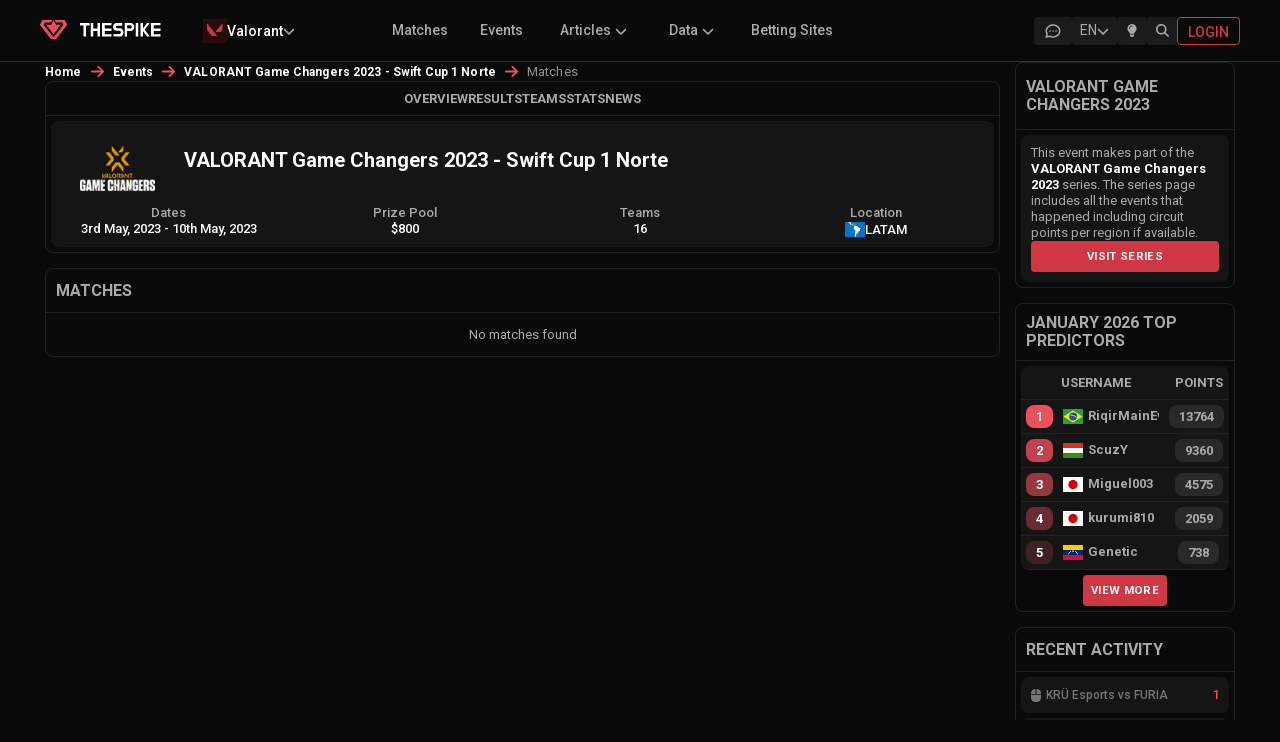

--- FILE ---
content_type: text/html; charset=utf-8
request_url: https://www.thespike.gg/events/matches/valorant-game-changers-2023-swift-cup-1-norte/2561
body_size: 14068
content:
<!DOCTYPE html><html lang="en"><head><meta charSet="utf-8" data-next-head=""/><link rel="icon" href="/favicon.ico" data-next-head=""/><meta name="viewport" content="width=device-width, initial-scale=1, shrink-to-fit=no" data-next-head=""/><link rel="preload" as="image" imageSrcSet="/images/logo-text-white.svg 1x, /images/logo-text-white.svg 2x" data-next-head=""/><title data-next-head="">VALORANT Game Changers 2023 - Swift Cup 1 Norte | VALORANT Esports Event | Upcoming Matches | THESPIKE.GG</title><meta name="description" content="VALORANT Game Changers 2023 - Swift Cup 1 Norte VALORANT Esports coverage provided by THESPIKE.GG. View all the upcoming matches related to the tournament" data-next-head=""/><meta property="og:title" content="VALORANT Game Changers 2023 - Swift Cup 1 Norte | VALORANT Esports Event | Upcoming Matches | THESPIKE.GG" data-next-head=""/><meta property="og:url" content="https://www.thespike.gg/events/matches/valorant-game-changers-2023-swift-cup-1-norte/2561" data-next-head=""/><meta property="og:type" content="website" data-next-head=""/><meta property="og:site_name" content="THESPIKE.GG" data-next-head=""/><meta property="og:description" content="VALORANT Game Changers 2023 - Swift Cup 1 Norte VALORANT Esports coverage provided by THESPIKE.GG. View all the upcoming matches related to the tournament" data-next-head=""/><meta property="og:image" content="https://www.thespike.gg/images/og-img.png" data-next-head=""/><meta property="og:image:width" content="898" data-next-head=""/><meta property="og:image:height" content="505" data-next-head=""/><meta name="twitter:card" content="summary_large_image" data-next-head=""/><meta name="twitter:site" content="@thespikegg" data-next-head=""/><meta name="twitter:title" content="VALORANT Game Changers 2023 - Swift Cup 1 Norte | VALORANT Esports Event | Upcoming Matches | THESPIKE.GG" data-next-head=""/><meta name="twitter:description" content="VALORANT Game Changers 2023 - Swift Cup 1 Norte VALORANT Esports coverage provided by THESPIKE.GG. View all the upcoming matches related to the tournament" data-next-head=""/><meta name="twitter:image" content="https://www.thespike.gg/images/og-img.png" data-next-head=""/><meta name="twitter:creator" content="@thespikegg" data-next-head=""/><link href="https://www.thespike.gg/events/matches/valorant-game-changers-2023-swift-cup-1-norte/2561" rel="canonical" data-next-head=""/><link rel="alternate" hreflang="en-US" href="https://www.thespike.gg/events/matches/valorant-game-changers-2023-swift-cup-1-norte/2561" data-next-head=""/><link rel="alternate" hreflang="ja-JP" href="https://www.thespike.gg/jp/events/matches/valorant-game-changers-2023-swift-cup-1-norte/2561" data-next-head=""/><link rel="alternate" hreflang="tr-TR" href="https://www.thespike.gg/tr/events/matches/valorant-game-changers-2023-swift-cup-1-norte/2561" data-next-head=""/><link rel="alternate" hreflang="pt-BR" href="https://www.thespike.gg/br/events/matches/valorant-game-changers-2023-swift-cup-1-norte/2561" data-next-head=""/><link rel="alternate" hreflang="es" href="https://www.thespike.gg/es/events/matches/valorant-game-changers-2023-swift-cup-1-norte/2561" data-next-head=""/><link rel="alternate" hreflang="x-default" href="https://www.thespike.gg/events/matches/valorant-game-changers-2023-swift-cup-1-norte/2561" data-next-head=""/><script type="application/ld+json" data-next-head="">{"@context":"https://schema.org","@type":"BreadcrumbList","itemListElement":[{"@type":"ListItem","position":1,"name":"Home","item":"https://www.thespike.gg/"},{"@type":"ListItem","position":2,"name":"Events","item":"https://www.thespike.gg/events"},{"@type":"ListItem","position":3,"name":"VALORANT Game Changers 2023 - Swift Cup 1 Norte","item":"https://www.thespike.gg/events/valorant-game-changers-2023-swift-cup-1-norte/2561"},{"@type":"ListItem","position":4,"name":"Matches"}]}</script><script>const isLightMode = localStorage.getItem('isLightMode') === 'true'; if (isLightMode) { document.documentElement.classList.add('lightMode'); document.body.classList.add('lightMode'); }</script><link rel="preconnect" href="https://fonts.googleapis.com"/><link rel="preconnect" href="https://fonts.gstatic.com" crossorigin="anonymous"/><link href="https://fonts.googleapis.com/css2?family=Roboto:wght@100;300;400;500;700&amp;display=swap" rel="stylesheet"/><link rel="preload" href="/_next/static/css/df23baf030068e19.css" as="style"/><link rel="stylesheet" href="/_next/static/css/df23baf030068e19.css" data-n-g=""/><link rel="preload" href="/_next/static/css/a28371b87544bbc6.css" as="style"/><link rel="stylesheet" href="/_next/static/css/a28371b87544bbc6.css" data-n-p=""/><link rel="preload" href="/_next/static/css/31c7ce45242e6e7e.css" as="style"/><link rel="stylesheet" href="/_next/static/css/31c7ce45242e6e7e.css" data-n-p=""/><link rel="preload" href="/_next/static/css/ed81e9940ef18028.css" as="style"/><link rel="stylesheet" href="/_next/static/css/ed81e9940ef18028.css" data-n-p=""/><link rel="preload" href="/_next/static/css/09e10647ed36429e.css" as="style"/><link rel="stylesheet" href="/_next/static/css/09e10647ed36429e.css" data-n-p=""/><link rel="preload" href="/_next/static/css/b0cc54cc482fe922.css" as="style"/><link rel="stylesheet" href="/_next/static/css/b0cc54cc482fe922.css"/><link rel="preload" href="/_next/static/css/c1cd2f592c549554.css" as="style"/><link rel="stylesheet" href="/_next/static/css/c1cd2f592c549554.css"/><noscript data-n-css=""></noscript><script defer="" nomodule="" src="/_next/static/chunks/polyfills-42372ed130431b0a.js"></script><script defer="" src="/_next/static/chunks/cd97a040-e1e269bc36f2ca89.js"></script><script defer="" src="/_next/static/chunks/9411-d64d9ce89bf73e2e.js"></script><script defer="" src="/_next/static/chunks/9391-6d86edc951a148c3.js"></script><script defer="" src="/_next/static/chunks/8857-bec644a30b4b15ce.js"></script><script defer="" src="/_next/static/chunks/7935-f63422c3732a81c7.js"></script><script defer="" src="/_next/static/chunks/5326.b9380c5a00ac42d4.js"></script><script defer="" src="/_next/static/chunks/8982.e182ea4ee19e052e.js"></script><script src="/_next/static/chunks/webpack-256d5ecce89a02ab.js" defer=""></script><script src="/_next/static/chunks/framework-6571c35b832c72b4.js" defer=""></script><script src="/_next/static/chunks/main-7370cc2d9dedd37a.js" defer=""></script><script src="/_next/static/chunks/pages/_app-9b876ce32709a106.js" defer=""></script><script src="/_next/static/chunks/98bef5de-b1021629053f9cc7.js" defer=""></script><script src="/_next/static/chunks/2211-e911db684be418f4.js" defer=""></script><script src="/_next/static/chunks/2487-7ebd77ed91c10c1f.js" defer=""></script><script src="/_next/static/chunks/8565-e17d284b91838f5d.js" defer=""></script><script src="/_next/static/chunks/1551-406016760cee742e.js" defer=""></script><script src="/_next/static/chunks/4587-3620478d4a8b247a.js" defer=""></script><script src="/_next/static/chunks/9243-2be21b3f33c407b7.js" defer=""></script><script src="/_next/static/chunks/6880-72f02de931d16c4d.js" defer=""></script><script src="/_next/static/chunks/8827-fc6204a15ac0e635.js" defer=""></script><script src="/_next/static/chunks/5884-51208787b6643151.js" defer=""></script><script src="/_next/static/chunks/6931-ea2cf5004ff56b99.js" defer=""></script><script src="/_next/static/chunks/6723-76b65c283ddeac91.js" defer=""></script><script src="/_next/static/chunks/3029-52e46868ea80a16b.js" defer=""></script><script src="/_next/static/chunks/4866-5ba6e5c9fb31952c.js" defer=""></script><script src="/_next/static/chunks/7688-a3eea6800280ed5d.js" defer=""></script><script src="/_next/static/chunks/3085-afdbf6957603b8ee.js" defer=""></script><script src="/_next/static/chunks/pages/events/matches/%5B...slug%5D-32d97e9197d29cc3.js" defer=""></script><script src="/_next/static/tbLkUiaLqfF8UwyyZV4zQ/_buildManifest.js" defer=""></script><script src="/_next/static/tbLkUiaLqfF8UwyyZV4zQ/_ssgManifest.js" defer=""></script></head><body><div id="__next"><!--$--><!--/$--><div class="Navigation_mobileMenuOverlay__kZmyX " aria-hidden="true"></div><nav class="MainHeader_mainHeader__eCX9D"><div style="display:flex;max-width:1200px;margin:0 auto;width:100%"><div class="MainHeader_leftSection__wD2vS"><div class="MainHeader_logo__gXGu0"><a href="/"><span style="box-sizing:border-box;display:inline-block;overflow:hidden;width:initial;height:initial;background:none;opacity:1;border:0;margin:0;padding:0;position:relative;max-width:100%"><span style="box-sizing:border-box;display:block;width:initial;height:initial;background:none;opacity:1;border:0;margin:0;padding:0;max-width:100%"><img style="display:block;max-width:100%;width:initial;height:initial;background:none;opacity:1;border:0;margin:0;padding:0" alt="" aria-hidden="true" src="data:image/svg+xml,%3csvg%20xmlns=%27http://www.w3.org/2000/svg%27%20version=%271.1%27%20width=%2727%27%20height=%2719.81%27/%3e"/></span><img alt="THESPIKE.GG" src="[data-uri]" decoding="async" data-nimg="intrinsic" style="position:absolute;top:0;left:0;bottom:0;right:0;box-sizing:border-box;padding:0;border:none;margin:auto;display:block;width:0;height:0;min-width:100%;max-width:100%;min-height:100%;max-height:100%"/><noscript><img alt="THESPIKE.GG" loading="lazy" decoding="async" data-nimg="intrinsic" style="position:absolute;top:0;left:0;bottom:0;right:0;box-sizing:border-box;padding:0;border:none;margin:auto;display:block;width:0;height:0;min-width:100%;max-width:100%;min-height:100%;max-height:100%" srcSet="/images/logo.svg 1x, /images/logo.svg 2x" src="/images/logo.svg"/></noscript></span></a></div><div class="MainHeader_logoText__uNZ2r"><a href="/"><span style="box-sizing:border-box;display:inline-block;overflow:hidden;width:initial;height:initial;background:none;opacity:1;border:0;margin:0;padding:0;position:relative;max-width:100%"><span style="box-sizing:border-box;display:block;width:initial;height:initial;background:none;opacity:1;border:0;margin:0;padding:0;max-width:100%"><img style="display:block;max-width:100%;width:initial;height:initial;background:none;opacity:1;border:0;margin:0;padding:0" alt="" aria-hidden="true" src="data:image/svg+xml,%3csvg%20xmlns=%27http://www.w3.org/2000/svg%27%20version=%271.1%27%20width=%2786.5%27%20height=%2714%27/%3e"/></span><img alt="THESPIKE" srcSet="/images/logo-text-white.svg 1x, /images/logo-text-white.svg 2x" src="/images/logo-text-white.svg" decoding="async" data-nimg="intrinsic" style="position:absolute;top:0;left:0;bottom:0;right:0;box-sizing:border-box;padding:0;border:none;margin:auto;display:block;width:0;height:0;min-width:100%;max-width:100%;min-height:100%;max-height:100%"/></span></a></div><div class="MainHeader_dropdownContainer__NsYbt"></div></div><div class="MainHeader_submenu__Szmyt"><ul></ul></div><div class="MainHeader_icons__smXqo"><div class="MainHeader_desktopIcons__CkI7R"><a href="/forums" class="MainHeader_desktopIconButton__OQMCX  "><div class="MainHeader_forumIconContainer__v5fOp"><svg width="18" height="18" viewBox="0 0 18 18" fill="none" xmlns="http://www.w3.org/2000/svg" class="MainHeader_forumIcon__sx2E0"><g clip-path="url(#clip0_25_2467)"><path d="M2.25 15.0001L3.225 12.0751C2.38233 10.8288 2.0775 9.35287 2.36716 7.92179C2.65683 6.4907 3.5213 5.20181 4.79983 4.29476C6.07835 3.38772 7.68394 2.92423 9.31807 2.99049C10.9522 3.05675 12.5036 3.64823 13.684 4.65498C14.8643 5.66172 15.5932 7.01522 15.735 8.4638C15.8769 9.91238 15.4222 11.3575 14.4554 12.5304C13.4886 13.7033 12.0755 14.5243 10.4788 14.8406C8.8822 15.1569 7.21065 14.947 5.775 14.2501L2.25 15.0001" stroke="currentColor" stroke-width="1.5" stroke-linecap="round" stroke-linejoin="round"></path><path d="M9 9V9.00911" stroke="currentColor" stroke-width="1.5" stroke-linecap="round" stroke-linejoin="round"></path><path d="M6 9V9.00911" stroke="currentColor" stroke-width="1.5" stroke-linecap="round" stroke-linejoin="round"></path><path d="M12 9V9.00911" stroke="currentColor" stroke-width="1.5" stroke-linecap="round" stroke-linejoin="round"></path></g><defs><clipPath id="clip0_25_2467"><rect width="18" height="18" fill="white"></rect></clipPath></defs></svg></div></a><div class="MainHeader_desktopIconButton__OQMCX  "><div class="LanguageSelector_selector__BXvv1 "><div class="LanguageSelector_trigger__xglqq"><span>EN</span><svg aria-hidden="true" focusable="false" data-prefix="fas" data-icon="chevron-down" class="svg-inline--fa fa-chevron-down LanguageSelector_icon__uTZvb " role="img" xmlns="http://www.w3.org/2000/svg" viewBox="0 0 512 512"><path fill="currentColor" d="M233.4 406.6c12.5 12.5 32.8 12.5 45.3 0l192-192c12.5-12.5 12.5-32.8 0-45.3s-32.8-12.5-45.3 0L256 338.7 86.6 169.4c-12.5-12.5-32.8-12.5-45.3 0s-12.5 32.8 0 45.3l192 192z"></path></svg></div></div></div><div class="MainHeader_desktopIconButton__OQMCX  "><div class="MainHeader_lightbulbContainer__rETA9"><svg aria-hidden="true" focusable="false" data-prefix="fas" data-icon="lightbulb" class="svg-inline--fa fa-lightbulb " role="img" xmlns="http://www.w3.org/2000/svg" viewBox="0 0 384 512"><path fill="currentColor" d="M272 384c9.6-31.9 29.5-59.1 49.2-86.2c0 0 0 0 0 0c5.2-7.1 10.4-14.2 15.4-21.4c19.8-28.5 31.4-63 31.4-100.3C368 78.8 289.2 0 192 0S16 78.8 16 176c0 37.3 11.6 71.9 31.4 100.3c5 7.2 10.2 14.3 15.4 21.4c0 0 0 0 0 0c19.8 27.1 39.7 54.4 49.2 86.2l160 0zM192 512c44.2 0 80-35.8 80-80l0-16-160 0 0 16c0 44.2 35.8 80 80 80zM112 176c0 8.8-7.2 16-16 16s-16-7.2-16-16c0-61.9 50.1-112 112-112c8.8 0 16 7.2 16 16s-7.2 16-16 16c-44.2 0-80 35.8-80 80z"></path></svg></div></div> <div class="MainHeader_desktopIconButton__OQMCX  MainHeader_search__hdNit"><svg aria-hidden="true" focusable="false" data-prefix="fas" data-icon="magnifying-glass" class="svg-inline--fa fa-magnifying-glass " role="img" xmlns="http://www.w3.org/2000/svg" viewBox="0 0 512 512"><path fill="currentColor" d="M416 208c0 45.9-14.9 88.3-40 122.7L502.6 457.4c12.5 12.5 12.5 32.8 0 45.3s-32.8 12.5-45.3 0L330.7 376c-34.4 25.2-76.8 40-122.7 40C93.1 416 0 322.9 0 208S93.1 0 208 0S416 93.1 416 208zM208 352a144 144 0 1 0 0-288 144 144 0 1 0 0 288z"></path></svg></div></div><a class="MainHeader_loginButton__FGnFL" title="Login" href="/login"><span>Login</span></a></div><div class="MainHeader_mobileMenuIcon__lt5xW"><div class="MainHeader_mobileIconButton__wg0sY"><div class="MainHeader_desktopIconButton__OQMCX  "><div class="LanguageSelector_selector__BXvv1 "><div class="LanguageSelector_trigger__xglqq"><span>EN</span><svg aria-hidden="true" focusable="false" data-prefix="fas" data-icon="chevron-down" class="svg-inline--fa fa-chevron-down LanguageSelector_icon__uTZvb " role="img" xmlns="http://www.w3.org/2000/svg" viewBox="0 0 512 512"><path fill="currentColor" d="M233.4 406.6c12.5 12.5 32.8 12.5 45.3 0l192-192c12.5-12.5 12.5-32.8 0-45.3s-32.8-12.5-45.3 0L256 338.7 86.6 169.4c-12.5-12.5-32.8-12.5-45.3 0s-12.5 32.8 0 45.3l192 192z"></path></svg></div></div></div></div><div class="MainHeader_mobileIconButton__wg0sY MainHeader_search__hdNit"><svg aria-hidden="true" focusable="false" data-prefix="fas" data-icon="magnifying-glass" class="svg-inline--fa fa-magnifying-glass " role="img" xmlns="http://www.w3.org/2000/svg" viewBox="0 0 512 512"><path fill="currentColor" d="M416 208c0 45.9-14.9 88.3-40 122.7L502.6 457.4c12.5 12.5 12.5 32.8 0 45.3s-32.8 12.5-45.3 0L330.7 376c-34.4 25.2-76.8 40-122.7 40C93.1 416 0 322.9 0 208S93.1 0 208 0S416 93.1 416 208zM208 352a144 144 0 1 0 0-288 144 144 0 1 0 0 288z"></path></svg></div><div class="MainHeader_menuIconWrapper__hu3VT "><svg aria-hidden="true" focusable="false" data-prefix="fas" data-icon="bars" class="svg-inline--fa fa-bars " role="img" xmlns="http://www.w3.org/2000/svg" viewBox="0 0 448 512"><path fill="currentColor" d="M0 96C0 78.3 14.3 64 32 64l384 0c17.7 0 32 14.3 32 32s-14.3 32-32 32L32 128C14.3 128 0 113.7 0 96zM0 256c0-17.7 14.3-32 32-32l384 0c17.7 0 32 14.3 32 32s-14.3 32-32 32L32 288c-17.7 0-32-14.3-32-32zM448 416c0 17.7-14.3 32-32 32L32 448c-17.7 0-32-14.3-32-32s14.3-32 32-32l384 0c17.7 0 32 14.3 32 32z"></path></svg></div></div></div></nav><div class="Navigation_container__NOd48"><main><div class="event_middleColumn__dORez event_twoColumnLayout__r0hAP event_eventMatches__OPhGT"><div><style data-emotion="css o3d33y">.css-o3d33y{margin:0;font-family:"Roboto","Helvetica","Arial",sans-serif;font-weight:400;font-size:1rem;line-height:1.5;letter-spacing:0.00938em;color:rgba(0, 0, 0, 0.6);}</style><nav class="MuiTypography-root MuiTypography-body1 MuiBreadcrumbs-root news_breadcrumb__ryYZ5 css-o3d33y" aria-label="breadcrumb"><style data-emotion="css nhb8h9">.css-nhb8h9{display:-webkit-box;display:-webkit-flex;display:-ms-flexbox;display:flex;-webkit-box-flex-wrap:wrap;-webkit-flex-wrap:wrap;-ms-flex-wrap:wrap;flex-wrap:wrap;-webkit-align-items:center;-webkit-box-align:center;-ms-flex-align:center;align-items:center;padding:0;margin:0;list-style:none;}</style><ol class="MuiBreadcrumbs-ol css-nhb8h9"><li class="MuiBreadcrumbs-li"><div><a href="/">Home</a></div></li><style data-emotion="css 3mf706">.css-3mf706{display:-webkit-box;display:-webkit-flex;display:-ms-flexbox;display:flex;-webkit-user-select:none;-moz-user-select:none;-ms-user-select:none;user-select:none;margin-left:8px;margin-right:8px;}</style><li aria-hidden="true" class="MuiBreadcrumbs-separator css-3mf706"><svg aria-hidden="true" focusable="false" data-prefix="fas" data-icon="arrow-right" class="svg-inline--fa fa-arrow-right " role="img" xmlns="http://www.w3.org/2000/svg" viewBox="0 0 448 512"><path fill="currentColor" d="M438.6 278.6c12.5-12.5 12.5-32.8 0-45.3l-160-160c-12.5-12.5-32.8-12.5-45.3 0s-12.5 32.8 0 45.3L338.8 224 32 224c-17.7 0-32 14.3-32 32s14.3 32 32 32l306.7 0L233.4 393.4c-12.5 12.5-12.5 32.8 0 45.3s32.8 12.5 45.3 0l160-160z"></path></svg></li><li class="MuiBreadcrumbs-li"><div><a href="/events">Events</a></div></li><li aria-hidden="true" class="MuiBreadcrumbs-separator css-3mf706"><svg aria-hidden="true" focusable="false" data-prefix="fas" data-icon="arrow-right" class="svg-inline--fa fa-arrow-right " role="img" xmlns="http://www.w3.org/2000/svg" viewBox="0 0 448 512"><path fill="currentColor" d="M438.6 278.6c12.5-12.5 12.5-32.8 0-45.3l-160-160c-12.5-12.5-32.8-12.5-45.3 0s-12.5 32.8 0 45.3L338.8 224 32 224c-17.7 0-32 14.3-32 32s14.3 32 32 32l306.7 0L233.4 393.4c-12.5 12.5-12.5 32.8 0 45.3s32.8 12.5 45.3 0l160-160z"></path></svg></li><li class="MuiBreadcrumbs-li"><div><a href="/events/valorant-game-changers-2023-swift-cup-1-norte/2561">VALORANT Game Changers 2023 - Swift Cup 1 Norte</a></div></li><li aria-hidden="true" class="MuiBreadcrumbs-separator css-3mf706"><svg aria-hidden="true" focusable="false" data-prefix="fas" data-icon="arrow-right" class="svg-inline--fa fa-arrow-right " role="img" xmlns="http://www.w3.org/2000/svg" viewBox="0 0 448 512"><path fill="currentColor" d="M438.6 278.6c12.5-12.5 12.5-32.8 0-45.3l-160-160c-12.5-12.5-32.8-12.5-45.3 0s-12.5 32.8 0 45.3L338.8 224 32 224c-17.7 0-32 14.3-32 32s14.3 32 32 32l306.7 0L233.4 393.4c-12.5 12.5-12.5 32.8 0 45.3s32.8 12.5 45.3 0l160-160z"></path></svg></li><li class="MuiBreadcrumbs-li"><div><style data-emotion="css 9l3uo3">.css-9l3uo3{margin:0;font-family:"Roboto","Helvetica","Arial",sans-serif;font-weight:400;font-size:1rem;line-height:1.5;letter-spacing:0.00938em;}</style><p class="MuiTypography-root MuiTypography-body1 news_currentPage__o5WEr css-9l3uo3">Matches</p></div></li></ol></nav></div><div class="event_column__ln7RG "><div class="event_subMenu__N_sTU "><ul><li class=""><a href="/events/valorant-game-changers-2023-swift-cup-1-norte/2561">Overview</a></li><li class=""><a href="/events/results/valorant-game-changers-2023-swift-cup-1-norte/2561">Results</a></li><li class=""><a href="/events/teams/valorant-game-changers-2023-swift-cup-1-norte/2561">Teams</a></li><li class=""><a href="/events/stats/valorant-game-changers-2023-swift-cup-1-norte/2561">Stats</a></li><li class=""><a href="/events/news/valorant-game-changers-2023-swift-cup-1-norte/2561">News</a></li></ul><div class="event_expandMobileMenu__PbuAI"><svg aria-hidden="true" focusable="false" data-prefix="fas" data-icon="ellipsis-vertical" class="svg-inline--fa fa-ellipsis-vertical " role="img" xmlns="http://www.w3.org/2000/svg" viewBox="0 0 128 512"><path fill="currentColor" d="M64 360a56 56 0 1 0 0 112 56 56 0 1 0 0-112zm0-160a56 56 0 1 0 0 112 56 56 0 1 0 0-112zM120 96A56 56 0 1 0 8 96a56 56 0 1 0 112 0z"></path></svg></div></div><div class="event_eventInfo__hp4Ye"><div class="event_eventInfoHolder__tPbnT"><div class="event_eventBasicInfo__ZZmjO"><div class="event_eventLogo__Jbv63"><span style="box-sizing:border-box;display:inline-block;overflow:hidden;width:initial;height:initial;background:none;opacity:1;border:0;margin:0;padding:0;position:relative;max-width:100%"><span style="box-sizing:border-box;display:block;width:initial;height:initial;background:none;opacity:1;border:0;margin:0;padding:0;max-width:100%"><img style="display:block;max-width:100%;width:initial;height:initial;background:none;opacity:1;border:0;margin:0;padding:0" alt="" aria-hidden="true" src="data:image/svg+xml,%3csvg%20xmlns=%27http://www.w3.org/2000/svg%27%20version=%271.1%27%20width=%2775%27%20height=%2775%27/%3e"/></span><img alt="VALORANT Game Changers 2023 - Swift Cup 1 Norte" title="VALORANT Game Changers 2023 - Swift Cup 1 Norte" src="[data-uri]" decoding="async" data-nimg="intrinsic" style="position:absolute;top:0;left:0;bottom:0;right:0;box-sizing:border-box;padding:0;border:none;margin:auto;display:block;width:0;height:0;min-width:100%;max-width:100%;min-height:100%;max-height:100%"/><noscript><img alt="VALORANT Game Changers 2023 - Swift Cup 1 Norte" title="VALORANT Game Changers 2023 - Swift Cup 1 Norte" loading="lazy" decoding="async" data-nimg="intrinsic" style="position:absolute;top:0;left:0;bottom:0;right:0;box-sizing:border-box;padding:0;border:none;margin:auto;display:block;width:0;height:0;min-width:100%;max-width:100%;min-height:100%;max-height:100%" srcSet="/_next/image?url=https%3A%2F%2Fcdn.thespike.gg%2FEvents%2525205%252FGAME-CHANGERS_1662561532650.png&amp;w=96&amp;q=75 1x, /_next/image?url=https%3A%2F%2Fcdn.thespike.gg%2FEvents%2525205%252FGAME-CHANGERS_1662561532650.png&amp;w=256&amp;q=75 2x" src="/_next/image?url=https%3A%2F%2Fcdn.thespike.gg%2FEvents%2525205%252FGAME-CHANGERS_1662561532650.png&amp;w=256&amp;q=75"/></noscript></span></div><div class="event_eventText__6UlxJ"><div class="event_eventTitle__Er0id"><h1>VALORANT Game Changers 2023 - Swift Cup 1 Norte</h1></div><div class="event_eventDescription__plngb"></div></div></div><div class="event_extraInfo__NxWy5"><div class="event_extraInfoColumn__dYefG"><label>Dates</label><span>3rd May, 2023<!-- --> <!-- -->-<!-- --> <!-- -->10th May, 2023</span></div><div class="event_extraInfoColumn__dYefG"><label>Prize Pool</label><span><span>$800</span></span></div><div class="event_extraInfoColumn__dYefG"><label>Teams</label><span>16</span></div><div class="event_extraInfoColumn__dYefG"><label>Location</label><span class="event_location__f6B1K"><img class="event_flag__d6nH6" title="LATAM" alt="LATAM" src="https://cdn.thespike.gg/flags/latam.svg" style="display:inline-block;width:1em;height:1em;vertical-align:middle"/>LATAM</span></div></div></div></div></div><div class="event_column__ln7RG event_matchesList__1oAQf"><h2>Matches</h2><div class="event_columnBody__5FnCs"><div style="display:flex;justify-content:center;padding:10px">No matches found</div></div></div></div><div class="event_rightColumn__apb3f"><div class="event_column__ln7RG event_series__TxHwP"><h2>VALORANT Game Changers 2023</h2><div class="event_columnBody__5FnCs"><div><span>This event makes part of the <b>VALORANT Game Changers 2023</b> series. The series page includes all the events that happened including circuit points per region if available.</span><style data-emotion="css 11qrfta">.css-11qrfta{font-family:"Roboto","Helvetica","Arial",sans-serif;font-weight:500;font-size:0.875rem;line-height:1.75;letter-spacing:0.02857em;text-transform:uppercase;min-width:64px;padding:6px 8px;border-radius:4px;-webkit-transition:background-color 250ms cubic-bezier(0.4, 0, 0.2, 1) 0ms,box-shadow 250ms cubic-bezier(0.4, 0, 0.2, 1) 0ms,border-color 250ms cubic-bezier(0.4, 0, 0.2, 1) 0ms,color 250ms cubic-bezier(0.4, 0, 0.2, 1) 0ms;transition:background-color 250ms cubic-bezier(0.4, 0, 0.2, 1) 0ms,box-shadow 250ms cubic-bezier(0.4, 0, 0.2, 1) 0ms,border-color 250ms cubic-bezier(0.4, 0, 0.2, 1) 0ms,color 250ms cubic-bezier(0.4, 0, 0.2, 1) 0ms;color:#1976d2;}.css-11qrfta:hover{-webkit-text-decoration:none;text-decoration:none;background-color:rgba(25, 118, 210, 0.04);}@media (hover: none){.css-11qrfta:hover{background-color:transparent;}}.css-11qrfta.Mui-disabled{color:rgba(0, 0, 0, 0.26);}</style><style data-emotion="css 1ujsas3">.css-1ujsas3{display:-webkit-inline-box;display:-webkit-inline-flex;display:-ms-inline-flexbox;display:inline-flex;-webkit-align-items:center;-webkit-box-align:center;-ms-flex-align:center;align-items:center;-webkit-box-pack:center;-ms-flex-pack:center;-webkit-justify-content:center;justify-content:center;position:relative;box-sizing:border-box;-webkit-tap-highlight-color:transparent;background-color:transparent;outline:0;border:0;margin:0;border-radius:0;padding:0;cursor:pointer;-webkit-user-select:none;-moz-user-select:none;-ms-user-select:none;user-select:none;vertical-align:middle;-moz-appearance:none;-webkit-appearance:none;-webkit-text-decoration:none;text-decoration:none;color:inherit;font-family:"Roboto","Helvetica","Arial",sans-serif;font-weight:500;font-size:0.875rem;line-height:1.75;letter-spacing:0.02857em;text-transform:uppercase;min-width:64px;padding:6px 8px;border-radius:4px;-webkit-transition:background-color 250ms cubic-bezier(0.4, 0, 0.2, 1) 0ms,box-shadow 250ms cubic-bezier(0.4, 0, 0.2, 1) 0ms,border-color 250ms cubic-bezier(0.4, 0, 0.2, 1) 0ms,color 250ms cubic-bezier(0.4, 0, 0.2, 1) 0ms;transition:background-color 250ms cubic-bezier(0.4, 0, 0.2, 1) 0ms,box-shadow 250ms cubic-bezier(0.4, 0, 0.2, 1) 0ms,border-color 250ms cubic-bezier(0.4, 0, 0.2, 1) 0ms,color 250ms cubic-bezier(0.4, 0, 0.2, 1) 0ms;color:#1976d2;}.css-1ujsas3::-moz-focus-inner{border-style:none;}.css-1ujsas3.Mui-disabled{pointer-events:none;cursor:default;}@media print{.css-1ujsas3{-webkit-print-color-adjust:exact;color-adjust:exact;}}.css-1ujsas3:hover{-webkit-text-decoration:none;text-decoration:none;background-color:rgba(25, 118, 210, 0.04);}@media (hover: none){.css-1ujsas3:hover{background-color:transparent;}}.css-1ujsas3.Mui-disabled{color:rgba(0, 0, 0, 0.26);}</style><a class="MuiButtonBase-root MuiButton-root MuiButton-text MuiButton-textPrimary MuiButton-sizeMedium MuiButton-textSizeMedium MuiButton-colorPrimary MuiButton-root MuiButton-text MuiButton-textPrimary MuiButton-sizeMedium MuiButton-textSizeMedium MuiButton-colorPrimary event_button__2XwXd css-1ujsas3" tabindex="0" href="/series/valorant-game-changers-2023/223">Visit Series</a></div></div></div><div class="featured-event_column__x_WcT featured-event_hidden__IBIuX"><h2>vct 2023</h2><div class="featured-event_columnBody__QSgJ9"><p style="margin:0px 5px 0px 5px">For all information about the VCT 2023, check out our VCT Hub. There you will find our FAQ to answer all of your questions and details about the teams, different Leagues, and more.</p><div style="display:flex;justify-content:center;margin-top:5px"><style data-emotion="css 11qrfta">.css-11qrfta{font-family:"Roboto","Helvetica","Arial",sans-serif;font-weight:500;font-size:0.875rem;line-height:1.75;letter-spacing:0.02857em;text-transform:uppercase;min-width:64px;padding:6px 8px;border-radius:4px;-webkit-transition:background-color 250ms cubic-bezier(0.4, 0, 0.2, 1) 0ms,box-shadow 250ms cubic-bezier(0.4, 0, 0.2, 1) 0ms,border-color 250ms cubic-bezier(0.4, 0, 0.2, 1) 0ms,color 250ms cubic-bezier(0.4, 0, 0.2, 1) 0ms;transition:background-color 250ms cubic-bezier(0.4, 0, 0.2, 1) 0ms,box-shadow 250ms cubic-bezier(0.4, 0, 0.2, 1) 0ms,border-color 250ms cubic-bezier(0.4, 0, 0.2, 1) 0ms,color 250ms cubic-bezier(0.4, 0, 0.2, 1) 0ms;color:#1976d2;}.css-11qrfta:hover{-webkit-text-decoration:none;text-decoration:none;background-color:rgba(25, 118, 210, 0.04);}@media (hover: none){.css-11qrfta:hover{background-color:transparent;}}.css-11qrfta.Mui-disabled{color:rgba(0, 0, 0, 0.26);}</style><style data-emotion="css 1ujsas3">.css-1ujsas3{display:-webkit-inline-box;display:-webkit-inline-flex;display:-ms-inline-flexbox;display:inline-flex;-webkit-align-items:center;-webkit-box-align:center;-ms-flex-align:center;align-items:center;-webkit-box-pack:center;-ms-flex-pack:center;-webkit-justify-content:center;justify-content:center;position:relative;box-sizing:border-box;-webkit-tap-highlight-color:transparent;background-color:transparent;outline:0;border:0;margin:0;border-radius:0;padding:0;cursor:pointer;-webkit-user-select:none;-moz-user-select:none;-ms-user-select:none;user-select:none;vertical-align:middle;-moz-appearance:none;-webkit-appearance:none;-webkit-text-decoration:none;text-decoration:none;color:inherit;font-family:"Roboto","Helvetica","Arial",sans-serif;font-weight:500;font-size:0.875rem;line-height:1.75;letter-spacing:0.02857em;text-transform:uppercase;min-width:64px;padding:6px 8px;border-radius:4px;-webkit-transition:background-color 250ms cubic-bezier(0.4, 0, 0.2, 1) 0ms,box-shadow 250ms cubic-bezier(0.4, 0, 0.2, 1) 0ms,border-color 250ms cubic-bezier(0.4, 0, 0.2, 1) 0ms,color 250ms cubic-bezier(0.4, 0, 0.2, 1) 0ms;transition:background-color 250ms cubic-bezier(0.4, 0, 0.2, 1) 0ms,box-shadow 250ms cubic-bezier(0.4, 0, 0.2, 1) 0ms,border-color 250ms cubic-bezier(0.4, 0, 0.2, 1) 0ms,color 250ms cubic-bezier(0.4, 0, 0.2, 1) 0ms;color:#1976d2;}.css-1ujsas3::-moz-focus-inner{border-style:none;}.css-1ujsas3.Mui-disabled{pointer-events:none;cursor:default;}@media print{.css-1ujsas3{-webkit-print-color-adjust:exact;color-adjust:exact;}}.css-1ujsas3:hover{-webkit-text-decoration:none;text-decoration:none;background-color:rgba(25, 118, 210, 0.04);}@media (hover: none){.css-1ujsas3:hover{background-color:transparent;}}.css-1ujsas3.Mui-disabled{color:rgba(0, 0, 0, 0.26);}</style><a class="MuiButtonBase-root MuiButton-root MuiButton-text MuiButton-textPrimary MuiButton-sizeMedium MuiButton-textSizeMedium MuiButton-colorPrimary MuiButton-root MuiButton-text MuiButton-textPrimary MuiButton-sizeMedium MuiButton-textSizeMedium MuiButton-colorPrimary featured-event_button____kgS css-1ujsas3" tabindex="0" href="/valorant-champions-tour-vct-2023">VCT 2023 Hub</a></div></div></div><div class="prediction-stats_column__hnWOO prediction-stats_predictionStatsSidebar__KbjsH"><div class="prediction-stats_statsTitle__Kqeci"><h2>Top Predictors</h2></div><div class="prediction-stats_columnBody__9U5jB"><div><div class="prediction-stats_tableHeader__LEukU"><div class="prediction-stats_rankSideBar__A_LCy"></div><div class="prediction-stats_usernameWithFlagSideBar__AfKMn">Username</div><div class="prediction-stats_pointsSideBar__thUta">Points</div></div><div class="prediction-stats_predictionStatsData__OtlAz"><div class="prediction-stats_loading__aB97s"></div><div class="prediction-stats_loading__aB97s"></div><div class="prediction-stats_loading__aB97s"></div><div class="prediction-stats_loading__aB97s"></div><div class="prediction-stats_loading__aB97s"></div><div class="prediction-stats_loading__aB97s"></div></div></div></div></div><div class="recentActivity_column__JslzP"><h2>Recent Activity</h2><div class="recentActivity_columnBody__KuYaG"><ul class="recentActivity_loading__6HIbQ"><li></li><li></li><li></li><li></li><li></li><li></li><li></li><li></li><li></li><li></li><li></li><li></li><li></li><li></li><li></li></ul></div></div></div><style data-emotion="css 1sciv8j">.css-1sciv8j{position:fixed;display:-webkit-box;display:-webkit-flex;display:-ms-flexbox;display:flex;-webkit-align-items:center;-webkit-box-align:center;-ms-flex-align:center;align-items:center;-webkit-box-pack:center;-ms-flex-pack:center;-webkit-justify-content:center;justify-content:center;right:0;bottom:0;top:0;left:0;background-color:rgba(0, 0, 0, 0.5);-webkit-tap-highlight-color:transparent;-webkit-backdrop-filter:blur(3px);backdrop-filter:blur(3px);}</style><div aria-hidden="true" class="MuiBackdrop-root css-1sciv8j" style="opacity:0;visibility:hidden"></div></main><footer class="Footer_footer__o8osT"><div class="Footer_logoImage__KIxES"><span style="box-sizing:border-box;display:inline-block;overflow:hidden;width:initial;height:initial;background:none;opacity:1;border:0;margin:0;padding:0;position:relative;max-width:100%"><span style="box-sizing:border-box;display:block;width:initial;height:initial;background:none;opacity:1;border:0;margin:0;padding:0;max-width:100%"><img style="display:block;max-width:100%;width:initial;height:initial;background:none;opacity:1;border:0;margin:0;padding:0" alt="" aria-hidden="true" src="data:image/svg+xml,%3csvg%20xmlns=%27http://www.w3.org/2000/svg%27%20version=%271.1%27%20width=%2750%27%20height=%2750%27/%3e"/></span><img alt="THESPIKE" src="[data-uri]" decoding="async" data-nimg="intrinsic" style="position:absolute;top:0;left:0;bottom:0;right:0;box-sizing:border-box;padding:0;border:none;margin:auto;display:block;width:0;height:0;min-width:100%;max-width:100%;min-height:100%;max-height:100%"/><noscript><img alt="THESPIKE" loading="lazy" decoding="async" data-nimg="intrinsic" style="position:absolute;top:0;left:0;bottom:0;right:0;box-sizing:border-box;padding:0;border:none;margin:auto;display:block;width:0;height:0;min-width:100%;max-width:100%;min-height:100%;max-height:100%" srcSet="/images/logo.svg 1x, /images/logo.svg 2x" src="/images/logo.svg"/></noscript></span></div><div class="Footer_linksHolder__ihdQ8"><div class="Footer_links__t7BWI"><span class="Footer_section__TIPFv">About</span><a href="/careers">Careers</a><a href="/privacy-policy">Privacy Policy</a><a href="/terms-of-use">Terms of Use</a><a href="/about">About THESPIKE</a><a href="/disclaimer">Disclaimer</a><button id="pmLink" class="Footer_pmLink__XbvhW"></button></div><div class="Footer_links__t7BWI"><span class="Footer_section__TIPFv">Contact Us</span><a href="/cdn-cgi/l/email-protection#54373b39393126373d35382714203c3127243d3f317a3333">Commercials</a><a href="/cdn-cgi/l/email-protection#583b37362c393b2c182c303d2b2831333d763f3f">Send an email</a><a href="/new-topic">Post Feedback</a></div><div class="Footer_links__t7BWI"><span class="Footer_section__TIPFv">Resources</span><a href="https://www.thespike.gg/betting">Betting Sites</a><a href="https://www.thespike.gg/online-casinos">Online Casinos</a><a href="https://www.thespike.gg/sweepstakes-casinos">Sweepstakes Casinos</a></div></div><div class="SocialLinks_socialLinks__ZXg9H"><a class="SocialLinks_twitter__vmM3c" aria-label="Twitter" target="_blank" href="https://twitter.com/thespikegg"><svg aria-hidden="true" focusable="false" data-prefix="fab" data-icon="twitter" class="svg-inline--fa fa-twitter " role="img" xmlns="http://www.w3.org/2000/svg" viewBox="0 0 512 512"><path fill="currentColor" d="M459.37 151.716c.325 4.548.325 9.097.325 13.645 0 138.72-105.583 298.558-298.558 298.558-59.452 0-114.68-17.219-161.137-47.106 8.447.974 16.568 1.299 25.34 1.299 49.055 0 94.213-16.568 130.274-44.832-46.132-.975-84.792-31.188-98.112-72.772 6.498.974 12.995 1.624 19.818 1.624 9.421 0 18.843-1.3 27.614-3.573-48.081-9.747-84.143-51.98-84.143-102.985v-1.299c13.969 7.797 30.214 12.67 47.431 13.319-28.264-18.843-46.781-51.005-46.781-87.391 0-19.492 5.197-37.36 14.294-52.954 51.655 63.675 129.3 105.258 216.365 109.807-1.624-7.797-2.599-15.918-2.599-24.04 0-57.828 46.782-104.934 104.934-104.934 30.213 0 57.502 12.67 76.67 33.137 23.715-4.548 46.456-13.32 66.599-25.34-7.798 24.366-24.366 44.833-46.132 57.827 21.117-2.273 41.584-8.122 60.426-16.243-14.292 20.791-32.161 39.308-52.628 54.253z"></path></svg></a><a class="SocialLinks_instagram__lraZA" aria-label="Instagram" target="_blank" href="https://www.instagram.com/thespikegg"><svg aria-hidden="true" focusable="false" data-prefix="fab" data-icon="instagram" class="svg-inline--fa fa-instagram " role="img" xmlns="http://www.w3.org/2000/svg" viewBox="0 0 448 512"><path fill="currentColor" d="M224.1 141c-63.6 0-114.9 51.3-114.9 114.9s51.3 114.9 114.9 114.9S339 319.5 339 255.9 287.7 141 224.1 141zm0 189.6c-41.1 0-74.7-33.5-74.7-74.7s33.5-74.7 74.7-74.7 74.7 33.5 74.7 74.7-33.6 74.7-74.7 74.7zm146.4-194.3c0 14.9-12 26.8-26.8 26.8-14.9 0-26.8-12-26.8-26.8s12-26.8 26.8-26.8 26.8 12 26.8 26.8zm76.1 27.2c-1.7-35.9-9.9-67.7-36.2-93.9-26.2-26.2-58-34.4-93.9-36.2-37-2.1-147.9-2.1-184.9 0-35.8 1.7-67.6 9.9-93.9 36.1s-34.4 58-36.2 93.9c-2.1 37-2.1 147.9 0 184.9 1.7 35.9 9.9 67.7 36.2 93.9s58 34.4 93.9 36.2c37 2.1 147.9 2.1 184.9 0 35.9-1.7 67.7-9.9 93.9-36.2 26.2-26.2 34.4-58 36.2-93.9 2.1-37 2.1-147.8 0-184.8zM398.8 388c-7.8 19.6-22.9 34.7-42.6 42.6-29.5 11.7-99.5 9-132.1 9s-102.7 2.6-132.1-9c-19.6-7.8-34.7-22.9-42.6-42.6-11.7-29.5-9-99.5-9-132.1s-2.6-102.7 9-132.1c7.8-19.6 22.9-34.7 42.6-42.6 29.5-11.7 99.5-9 132.1-9s102.7-2.6 132.1 9c19.6 7.8 34.7 22.9 42.6 42.6 11.7 29.5 9 99.5 9 132.1s2.7 102.7-9 132.1z"></path></svg></a><a class="SocialLinks_tiktok__ZJR0g" aria-label="Tiktok" target="_blank" href="https://www.tiktok.com/@thespikegg"><svg aria-hidden="true" focusable="false" data-prefix="fab" data-icon="tiktok" class="svg-inline--fa fa-tiktok " role="img" xmlns="http://www.w3.org/2000/svg" viewBox="0 0 448 512"><path fill="currentColor" d="M448,209.91a210.06,210.06,0,0,1-122.77-39.25V349.38A162.55,162.55,0,1,1,185,188.31V278.2a74.62,74.62,0,1,0,52.23,71.18V0l88,0a121.18,121.18,0,0,0,1.86,22.17h0A122.18,122.18,0,0,0,381,102.39a121.43,121.43,0,0,0,67,20.14Z"></path></svg></a><a class="SocialLinks_discord__CO_I6" aria-label="Discord" target="_blank" href="https://discord.gg/8EqBQGX"><svg aria-hidden="true" focusable="false" data-prefix="fab" data-icon="discord" class="svg-inline--fa fa-discord " role="img" xmlns="http://www.w3.org/2000/svg" viewBox="0 0 640 512"><path fill="currentColor" d="M524.531,69.836a1.5,1.5,0,0,0-.764-.7A485.065,485.065,0,0,0,404.081,32.03a1.816,1.816,0,0,0-1.923.91,337.461,337.461,0,0,0-14.9,30.6,447.848,447.848,0,0,0-134.426,0,309.541,309.541,0,0,0-15.135-30.6,1.89,1.89,0,0,0-1.924-.91A483.689,483.689,0,0,0,116.085,69.137a1.712,1.712,0,0,0-.788.676C39.068,183.651,18.186,294.69,28.43,404.354a2.016,2.016,0,0,0,.765,1.375A487.666,487.666,0,0,0,176.02,479.918a1.9,1.9,0,0,0,2.063-.676A348.2,348.2,0,0,0,208.12,430.4a1.86,1.86,0,0,0-1.019-2.588,321.173,321.173,0,0,1-45.868-21.853,1.885,1.885,0,0,1-.185-3.126c3.082-2.309,6.166-4.711,9.109-7.137a1.819,1.819,0,0,1,1.9-.256c96.229,43.917,200.41,43.917,295.5,0a1.812,1.812,0,0,1,1.924.233c2.944,2.426,6.027,4.851,9.132,7.16a1.884,1.884,0,0,1-.162,3.126,301.407,301.407,0,0,1-45.89,21.83,1.875,1.875,0,0,0-1,2.611,391.055,391.055,0,0,0,30.014,48.815,1.864,1.864,0,0,0,2.063.7A486.048,486.048,0,0,0,610.7,405.729a1.882,1.882,0,0,0,.765-1.352C623.729,277.594,590.933,167.465,524.531,69.836ZM222.491,337.58c-28.972,0-52.844-26.587-52.844-59.239S193.056,219.1,222.491,219.1c29.665,0,53.306,26.82,52.843,59.239C275.334,310.993,251.924,337.58,222.491,337.58Zm195.38,0c-28.971,0-52.843-26.587-52.843-59.239S388.437,219.1,417.871,219.1c29.667,0,53.307,26.82,52.844,59.239C470.715,310.993,447.538,337.58,417.871,337.58Z"></path></svg></a><a class="SocialLinks_youtube__UiZMc" aria-label="Youtube" target="_blank" href="https://www.youtube.com/thespikegg"><svg aria-hidden="true" focusable="false" data-prefix="fab" data-icon="youtube" class="svg-inline--fa fa-youtube " role="img" xmlns="http://www.w3.org/2000/svg" viewBox="0 0 576 512"><path fill="currentColor" d="M549.655 124.083c-6.281-23.65-24.787-42.276-48.284-48.597C458.781 64 288 64 288 64S117.22 64 74.629 75.486c-23.497 6.322-42.003 24.947-48.284 48.597-11.412 42.867-11.412 132.305-11.412 132.305s0 89.438 11.412 132.305c6.281 23.65 24.787 41.5 48.284 47.821C117.22 448 288 448 288 448s170.78 0 213.371-11.486c23.497-6.321 42.003-24.171 48.284-47.821 11.412-42.867 11.412-132.305 11.412-132.305s0-89.438-11.412-132.305zm-317.51 213.508V175.185l142.739 81.205-142.739 81.201z"></path></svg></a><a class="SocialLinks_facebook__30rxw" aria-label="Facebook" target="_blank" href="https://www.facebook.com/thespikegg"><svg aria-hidden="true" focusable="false" data-prefix="fab" data-icon="facebook" class="svg-inline--fa fa-facebook " role="img" xmlns="http://www.w3.org/2000/svg" viewBox="0 0 512 512"><path fill="currentColor" d="M512 256C512 114.6 397.4 0 256 0S0 114.6 0 256C0 376 82.7 476.8 194.2 504.5V334.2H141.4V256h52.8V222.3c0-87.1 39.4-127.5 125-127.5c16.2 0 44.2 3.2 55.7 6.4V172c-6-.6-16.5-1-29.6-1c-42 0-58.2 15.9-58.2 57.2V256h83.6l-14.4 78.2H287V510.1C413.8 494.8 512 386.9 512 256h0z"></path></svg></a></div><div class="Footer_footerText__s_LqX">© <!-- -->2026 THESPIKE.GG | All Rights Reserved | Not affiliated with Riot Games<br/>18+ Bet Responsibly | BeGambleAware.org</div></footer></div><div class="MobileMenu_mobileMenu__ccZBz " aria-hidden="true"><div class="MobileMenu_mobileMenu_footerSection__DIGp8"><div class="MobileMenu_mobileMenu_displayModeSection__8hfLa" role="button" tabindex="0"><span>Light Mode</span><svg aria-hidden="true" focusable="false" data-prefix="fas" data-icon="lightbulb" class="svg-inline--fa fa-lightbulb " role="img" xmlns="http://www.w3.org/2000/svg" viewBox="0 0 384 512"><path fill="currentColor" d="M272 384c9.6-31.9 29.5-59.1 49.2-86.2c0 0 0 0 0 0c5.2-7.1 10.4-14.2 15.4-21.4c19.8-28.5 31.4-63 31.4-100.3C368 78.8 289.2 0 192 0S16 78.8 16 176c0 37.3 11.6 71.9 31.4 100.3c5 7.2 10.2 14.3 15.4 21.4c0 0 0 0 0 0c19.8 27.1 39.7 54.4 49.2 86.2l160 0zM192 512c44.2 0 80-35.8 80-80l0-16-160 0 0 16c0 44.2 35.8 80 80 80zM112 176c0 8.8-7.2 16-16 16s-16-7.2-16-16c0-61.9 50.1-112 112-112c8.8 0 16 7.2 16 16s-7.2 16-16 16c-44.2 0-80 35.8-80 80z"></path></svg></div><div class="MobileMenu_mobileMenu_loginSection__MTPWp"><a class="MobileMenu_mobileMenu_loginButton__DmNK0" href="/login">Login</a></div></div></div></div><script data-cfasync="false" src="/cdn-cgi/scripts/5c5dd728/cloudflare-static/email-decode.min.js"></script><script id="__NEXT_DATA__" type="application/json">{"props":{"pageProps":{"event":{"id":2561,"title":"VALORANT Game Changers 2023 - Swift Cup 1 Norte","slug":"valorant-game-changers-2023-swift-cup-1-norte","description":"","groupFormatDescription":"","playoffsFormatDescription":"Double Elimination BO3","darkLogoUrl":"https://cdn.thespike.gg/Events%25205%2FGAME-CHANGERS_1662561532650.png","lightLogoUrl":"https://cdn.thespike.gg/Events%25205%2FGAME-CHANGERS_1662561532650.png","startDate":"2023-05-03","endDate":"2023-05-10","prizePool":800,"currency":"usd","country":"LATAM","countryCode":"latam","location":"","venue":"","status":"past","teamCount":16,"series":{"id":223,"title":"VALORANT Game Changers 2023","slug":"valorant-game-changers-2023"},"hasPickem":false,"matches":[]},"url":"/events/matches/valorant-game-changers-2023-swift-cup-1-norte/2561","locale":"en","isLightMode":false,"userCountry":"ca","userCountryRegion":"on","userTimezone":"america/toronto","_nextI18Next":{"initialI18nStore":{"en":{"common":{"time":"Time","info":"Info","teams":"Teams","odds":"Odds","score":"Score","filters":"Filters","latestNews":"Latest News","recentActivity":"Recent Activity","matches":"Matches","news":"News","guides":"Guides","events":"Events","discuss":"Discuss","rankings":"Rankings","light_mode":"Light Mode","dark_mode":"Dark Mode","login":"Login","logout":"Logout","register":"Register","login_riot_account":"Login with Riot Account","login_twitch_account":"Login with Twitch","login_twitter_account":"Login with Twitter","submit":"Submit","communityPredictions":"Community Predictions","betting":"Betting","vods":"VODs","mapPool":"Map Pool","careers":"Careers","about":"About","privacyPolicy":"Privacy Policy","termsOfUse":"Terms of Use","aboutTHESPIKE":"About THESPIKE","disclaimer":"Disclaimer","contactUs":"Contact Us","postFeedback":"Post Feedback","commercials":"Commercials","sendEmail":"Send an email","search":"Search","overview":"Overview","stats":"Stats","currentRoster":"Current Roster","benched":"Benched","inactive":"Inactive","pastPlayers":"Past Players","players":"Players","viewMore":"View More","viewAll":"View All","rankingHistory":"Ranking History","totalEarned":"Total Earned","latestEvents":"Latest Events","2dreplay":"2D Replay","mvp":"MVP","performance":"Performance","economy":"Economy","total":"Total","attack":"Attack","defense":"Defense","email":"Email Address","password":"Password","or":"OR","live":"Live","upcoming":"Upcoming","results":"Results","all":"All","today":"Today","location":"Location","startingDate":"Starting Date","prizePool":"Prize Pool","loginToComment":"You must be logged in to be able to submit comments","writtenBy":"written by","shareOn":"share on","currentRank":"Current Rank","totalWinnings":"Total Winnings","noUpcomingMatches":"No upcoming matches planned","noPastMatches":"No results found","noNews":"No news found","newsSEOTitle":"VALORANT Esports News | THESPIKE.GG","newsSEODescription":"Keep yourself up-to-date with all the news related to VALORANT Esports and the game","newsCategorySEOTitle":"VALORANT Esports News | {{category}} | THESPIKE.GG","footerLineOne":"{{year}} THESPIKE.GG | All Rights Reserved | Not affiliated with Riot Games","footerLineTwo":"18+ Bet Responsibly | BeGambleAware.org","bestOf":"Best of {{bestOf}}","homeSEOTitle":"VALORANT News | Latest Events \u0026 Competitive News | THESPIKE.GG","homeSEODescription":"THESPIKE.GG is the leading website for VALORANT News, VALORANT Event Coverage \u0026 VALORANT Team Rankings","pastMatches":"Past Matches","prior":"prior to this match","spikeDetonated":"Spike Detonated","spikeDefused":"Spike Defused","elimination":"Elimination","timeExpired":"Time Expired","win":"Win","loss":"Loss","pending":"Pending","headToHead":"Head To Head","voteClosed":"Voting closed","matchFinished":"Match has ended","matchLive":"Match is ongoing","agent":"Agent","allAgents":"All Agents","opponent":"Opponent","map":"Map","matchSEOTitle":"{{teams}} | {{event}} | VALORANT Esports Match | THESPIKE.GG","matchSEODescription":"Get all the statistics for the match between {{teams}} in {{event}} on THESPIKE.GG","noVods":"No vods available","noStatsWithFilters":"No statistics found with the selected filters","past":"Past","date":"Date","allTime":"All Time","forfeit":"Forfeit","rating":"Rating","team":"Team","noMatchesFound":"No matches found","maps":"Maps","rounds":"Rounds","acs":"ACS","dateTime":"Date \u0026 Time","comments":"Comments","writeReply":"Write your reply in English","writeComment":"Write your comment in English","mapsPlayed":"Maps Played","comment3Characters":"Comment must have at least 3 characters","replyEdited":"This comment was edited","allRegions":"All Regions","favouriteTeamName":"Favourite Team: {{team}}","favouritePlayerName":"Favourite Player: {{player}}","favouriteAgentName":"Favourite Agent: {{agent}}","profile":"Profile","usernameMinimum":"Username must be 3 characters or more","patch":"Patch Number","viewAllNotifications":"View all notifications","notifications":"Notifications","notificationsSEOTitle":"Notifications | THESPIKE.GG","markAllRead":"Mark all as read","createNewTopic":"Create new topic","loginSEOTitle":"Login or Register with THESPIKE.GG","loginSEODescription":"Create an account in order to create your profile, be able to vote on winning teams, discuss matches and much more","loadMore":"Load More","relatedArticles":"Related Articles","username":"Username","forgotPassword":"Forgot Password","changePassword":"Change Password","confirmPassword":"Confirm Password","forgotPasswordSEOTitle":"Forgot Password | THESPIKE.GG","forgotPasswordSEODescription":"Use this form to start the process to resetting your password","changePasswordSEOTitle":"Change Password | THESPIKE.GG","changePasswordSEODescription":"Use this form to submit your new password","reply":"reply","report":"report","points":"Points","embedInfographic":"Embed Infographic Image","embedCodeCopied":"Embed code copied to your clipboard. Paste this code on your website to show the infographic","vctHubLinkingCardText":"For all information about the VCT 2023, check out our VCT Hub. There you will find our FAQ to answer all of your questions and details about the teams, different Leagues, and more.","newsTitle":"{{metaTitle}} | VALORANT Esports News | THESPIKE.GG","controllers":"Controllers","duelists":"Duelists","initiators":"Initiators","sentinels":"Sentinels","reportCommentConfirm":"Are you sure you want to report this comment?","changeLanguageText":"\u003cspan\u003eTHESPIKE\u003c/span\u003e is also available in \u003cspan\u003e{{country}}\u003c/span\u003e. Would you like to visit the \u003cspan\u003e{{country}}\u003c/span\u003e site?","changeLanguageNo":"No, stay on site.","changeLanguageYes":"Yes, take me to the {{country}} site.","monthTopPredictors":"{{month}} Top Predictors","rank":"Rank","noPredictionStats":"No users found","predictions":"Predictions","betNow":"Bet Now","bestValorantOdds":"Best Valorant Odds","resources":"Resources","bettingSites":"Betting Sites","bettingSitesLink":"https://www.thespike.gg/betting","onlineCasinos":"Online Casinos","onlineCasinosLink":"https://www.thespike.gg/online-casinos","sweepstakesCasinos":"Sweepstakes Casinos","sweepstakesCasinosLink":"https://www.thespike.gg/sweepstakes-casinos","bets":"Bets","weapons":"Weapons","legends":"Legends","skins":"Skins","modes":"Modes","cases":"Cases","agents":"Agents","settings":"Settings","content":"Content","data":"Data","wiki":"Wiki","beginnerGuides":"Beginner Guides","esportsBetting":"Esports Betting","listOfBestBettingSites":"List Of Best Betting Sites","findYourBettingPromoCode":"Find Your Betting Promo Code","findNewBettingSites":"Find New Betting Sites","getTheLatestFreeBets":"Get The Latest Free Bets","findNoDepositBettingOffers":"Find No Deposit Betting Offers","listOfCryptoBettingSites":"List Of Crypto Betting Sites","socialBetting":"Social Betting","topSocialBettingPlatforms":"Top Social Betting Platforms","socialBettingTips":"Social Betting Tips","bestSocialBettingApps":"Best Social Betting Apps","socialBettingBonuses":"Social Betting Bonuses","sweepstakesCasinoReviews":"Sweepstakes Casino Reviews","sweepstakesCasinoPromos":"Sweepstakes Casino Promos","sweepstakesCasinoGuides":"Sweepstakes Casino Guides","topSweepstakesCasinos":"Top Sweepstakes Casinos","reviewsAndPromotions":"Reviews \u0026 Promotions","latestBettingReviews":"Latest Betting Reviews","exclusivePromotions":"Exclusive Promotions","bettingSiteComparisons":"Betting Site Comparisons","promoCodeGuides":"Promo Code Guides","home":"Home","prestigeLevels":"Prestige Levels","aimAssist":"Aim Assist","ratingSystem":"Rating System","crosshairs":"Crosshairs","eafc24Formations":"EAFC 24 Formations","highestRatedPlayers":"Highest Rated Players","guns":"Guns","mapCodes":"Map Codes","ranks":"Ranks","errorCodes":"Error Codes","champions":"Champions","beginnersGuide":"Beginner's Guide","villagersGuide":"Villagers Guide","recipes":"Recipes","armorTrims":"Armor Trims","enchantments":"Enchantments","bloxFruits":"Blox Fruits","gameCodes":"Game Codes","bestGames":"Best Games","puzzleDoors":"Puzzle Doors","cars":"Cars","warzoneMobile":"Warzone Mobile","armors":"Armors","totkRecipes":"TotK Recipes","totkHorses":"TotK Horses","articles":"Articles","homeBreadcrumb":"Home","eventsBreadcrumb":"Events"},"event":{"prizePool":"Prize Pool","dates":"Dates","finalStandings":"Final Standings","viewAllMatches":"View all matches","hideMatches":"Hide Matches","topPlayers":"Top Players","topTeams":"Top Teams","sortedByRating":"sorted by Rating","sortedByACS":"sorted by ACS","pickRate":"Pick Rate","minRounds":"Minimum number of rounds","stages":"Stages","agents":"Agents","side":"Side","all":"All","attacking":"Attacking","defending":"Defending","eventSEOTitle":"{{event}} | VALORANT Esports Event | Overview | THESPIKE.GG","eventMatchesSEOTitle":"{{event}} | VALORANT Esports Event | Upcoming Matches | THESPIKE.GG","eventResultsSEOTitle":"{{event}} | VALORANT Esports Event | Results | THESPIKE.GG","eventStatsSEOTitle":"{{event}} | VALORANT Esports Event | Statistics | THESPIKE.GG","eventPlayerStatsSEOTitle":"{{event}} | VALORANT Esports Event | Players Statistics | THESPIKE.GG","eventNewsSEOTitle":"{{event}} | VALORANT Esports Event | News | THESPIKE.GG","eventTeamsSEOTitle":"{{event}} | VALORANT Esports Event | Participating Teams | THESPIKE.GG","eventSEODescription":"{{event}} VALORANT Esports coverage provided by THESPIKE.GG. View the brackets, groups and teams participating in the tournament","eventMatchesSEODescription":"{{event}} VALORANT Esports coverage provided by THESPIKE.GG. View all the upcoming matches related to the tournament","eventResultsSEODescription":"{{event}} VALORANT Esports coverage provided by THESPIKE.GG. View all the results related to the tournament","eventStatsSEODescription":"{{event}} VALORANT Esports coverage provided by THESPIKE.GG. View all the players, teams, agents, weapons and maps statistics of the tournament","eventNewsSEODescription":"{{event}} VALORANT Esports coverage provided by THESPIKE.GG. Get the latest news related to the tournament","eventTeamsSEODescription":"{{event}} VALORANT Esports coverage provided by THESPIKE.GG including all the participating teams and players.","eventPlayerStatsSEODescription":"{{event}} VALORANT Esports coverage provided by THESPIKE.GG. View all the players detailed statistics of the tournament","prizeDistribution":"Prize Distribution","showPlayers":"Show Players","hidePlayers":"Hide Players","noStatsAvailable":"No stats available","ongoingUpcoming":"Ongoing / Upcoming","completed":"Completed","ongoingUpcomingEvents":"Ongoing \u0026 Upcoming Events","pastEvents":"Past Events","finalPosition":"Final Position","moneyWon":"Money Won","groups":"Groups","playoffs":"Playoffs","visitSeries":"Visit Series","partOfSeries":"This event makes part of the \u003cb\u003e{{series}}\u003c/b\u003e series. The series page includes all the events that happened including circuit points per region if available.","circuitPoints":"Circuit Points","eventsUpcomingSEOTitle":"Valorant Tournaments \u0026 Events | Upcoming \u0026 Ongoing | THESPIKE.GG","eventsUpcomingSEODescription":"View all the ongoing and upcoming events and tournaments of VALORANT Esports throughout the Americas, Europe and Asia","eventsCompletedSEOTitle":"VALORANT Esports | Completed Events | THESPIKE.GG","eventsCompletedSEODescription":"View all the completed events and tournaments of VALORANT Esports throughout the Americas, Europe and Asia","ongoingEvents":"Ongoing Events","upcomingEvents":"Upcoming Events","noTeams":"No teams assigned to the event yet","noUpcomingEvents":"No upcoming events scheduled","noOngoingEvents":"No ongoing events found","submissionsCloseOn":"Submissions for this bracket will close on {{date}}","submissionsClosedOn":"Submissions for this bracket closed on {{date}}","pickemsSubmitted":"Pickems submitted successfully","pickemsNoTeamsSelected":"Select at least one match from the bracket to be able to submit your pickems","areYouSureSubmitPickems":"Are you sure you want to submit the selected pickems?","eventPickemsSEOTitle":"{{event}} | VALORANT Esports Event | Pickems | THESPIKE.GG","eventPickemsSEODescription":"{{event}} VALORANT Esports coverage provided by THESPIKE.GG. Select the team you think will win the event through our pickem system","loginToPostPickems":"Login to submit your pickems","eventsHeading":"Valorant Tournaments \u0026 Events"}}},"initialLocale":"en","ns":["common","event"],"userConfig":{"i18n":{"defaultLocale":"en","locales":["en","jp","es","br","tr","de","fr","pl","cn","se","it","id","cz","bg","lv","lt","ua","nl","dk","ee","fi","gr","ro","sk","si","hu"],"localeDetection":false},"localePath":"/var/task/public/locales","default":{"i18n":{"defaultLocale":"en","locales":["en","jp","es","br","tr","de","fr","pl","cn","se","it","id","cz","bg","lv","lt","ua","nl","dk","ee","fi","gr","ro","sk","si","hu"],"localeDetection":false},"localePath":"/var/task/public/locales"}}}},"__N_SSP":true},"page":"/events/matches/[...slug]","query":{"slug":["valorant-game-changers-2023-swift-cup-1-norte","2561"]},"buildId":"tbLkUiaLqfF8UwyyZV4zQ","isFallback":false,"isExperimentalCompile":false,"dynamicIds":[28982],"gssp":true,"locale":"en","locales":["en","jp","es","br","tr","de","fr","pl","cn","se","it","id","cz","bg","lv","lt","ua","nl","dk","ee","fi","gr","ro","sk","si","hu"],"defaultLocale":"en","scriptLoader":[]}</script><script defer src="https://static.cloudflareinsights.com/beacon.min.js/vcd15cbe7772f49c399c6a5babf22c1241717689176015" integrity="sha512-ZpsOmlRQV6y907TI0dKBHq9Md29nnaEIPlkf84rnaERnq6zvWvPUqr2ft8M1aS28oN72PdrCzSjY4U6VaAw1EQ==" data-cf-beacon='{"version":"2024.11.0","token":"4886a0f03e6f4791b811b19c676d9fed","r":1,"server_timing":{"name":{"cfCacheStatus":true,"cfEdge":true,"cfExtPri":true,"cfL4":true,"cfOrigin":true,"cfSpeedBrain":true},"location_startswith":null}}' crossorigin="anonymous"></script>
</body></html>

--- FILE ---
content_type: application/javascript; charset=utf-8
request_url: https://www.thespike.gg/_next/static/chunks/8857-bec644a30b4b15ce.js
body_size: 15530
content:
"use strict";(self.webpackChunk_N_E=self.webpackChunk_N_E||[]).push([[8857],{7674:(e,t,r)=>{r.d(t,{A:()=>s,v:()=>a});var o=r(44501),n=r(47951),l=r(45879),i=r(40642);function a(e){return(0,l.Ay)("MuiOutlinedInput",e)}let s=(0,o.A)({},i.A,(0,n.A)("MuiOutlinedInput",["root","notchedOutline","input"]))},21998:(e,t,r)=>{r.d(t,{A:()=>g});var o=r(40670),n=r(44501),l=r(14232),i=r(12535),a=r(4697),s=r(64440),d=r(54773),u=r(68275),c=r(54896),p=r(22138),m=r(37876);let f=["disableUnderline","components","componentsProps","fullWidth","hiddenLabel","inputComponent","multiline","slotProps","slots","type"],h=e=>{let{classes:t,disableUnderline:r}=e,o=(0,a.A)({root:["root",!r&&"underline"],input:["input"]},p.N,t);return(0,n.A)({},t,o)},v=(0,d.Ay)(s.Sh,{shouldForwardProp:e=>(0,u.A)(e)||"classes"===e,name:"MuiFilledInput",slot:"Root",overridesResolver:(e,t)=>{let{ownerState:r}=e;return[...(0,s.WC)(e,t),!r.disableUnderline&&t.underline]}})(e=>{var t;let{theme:r,ownerState:o}=e,l="light"===r.palette.mode,i=l?"rgba(0, 0, 0, 0.06)":"rgba(255, 255, 255, 0.09)";return(0,n.A)({position:"relative",backgroundColor:r.vars?r.vars.palette.FilledInput.bg:i,borderTopLeftRadius:(r.vars||r).shape.borderRadius,borderTopRightRadius:(r.vars||r).shape.borderRadius,transition:r.transitions.create("background-color",{duration:r.transitions.duration.shorter,easing:r.transitions.easing.easeOut}),"&:hover":{backgroundColor:r.vars?r.vars.palette.FilledInput.hoverBg:l?"rgba(0, 0, 0, 0.09)":"rgba(255, 255, 255, 0.13)","@media (hover: none)":{backgroundColor:r.vars?r.vars.palette.FilledInput.bg:i}},["&.".concat(p.A.focused)]:{backgroundColor:r.vars?r.vars.palette.FilledInput.bg:i},["&.".concat(p.A.disabled)]:{backgroundColor:r.vars?r.vars.palette.FilledInput.disabledBg:l?"rgba(0, 0, 0, 0.12)":"rgba(255, 255, 255, 0.12)"}},!o.disableUnderline&&{"&::after":{borderBottom:"2px solid ".concat(null==(t=(r.vars||r).palette[o.color||"primary"])?void 0:t.main),left:0,bottom:0,content:'""',position:"absolute",right:0,transform:"scaleX(0)",transition:r.transitions.create("transform",{duration:r.transitions.duration.shorter,easing:r.transitions.easing.easeOut}),pointerEvents:"none"},["&.".concat(p.A.focused,":after")]:{transform:"scaleX(1) translateX(0)"},["&.".concat(p.A.error)]:{"&::before, &::after":{borderBottomColor:(r.vars||r).palette.error.main}},"&::before":{borderBottom:"1px solid ".concat(r.vars?"rgba(".concat(r.vars.palette.common.onBackgroundChannel," / ").concat(r.vars.opacity.inputUnderline,")"):l?"rgba(0, 0, 0, 0.42)":"rgba(255, 255, 255, 0.7)"),left:0,bottom:0,content:'"\\00a0"',position:"absolute",right:0,transition:r.transitions.create("border-bottom-color",{duration:r.transitions.duration.shorter}),pointerEvents:"none"},["&:hover:not(.".concat(p.A.disabled,", .").concat(p.A.error,"):before")]:{borderBottom:"1px solid ".concat((r.vars||r).palette.text.primary)},["&.".concat(p.A.disabled,":before")]:{borderBottomStyle:"dotted"}},o.startAdornment&&{paddingLeft:12},o.endAdornment&&{paddingRight:12},o.multiline&&(0,n.A)({padding:"25px 12px 8px"},"small"===o.size&&{paddingTop:21,paddingBottom:4},o.hiddenLabel&&{paddingTop:16,paddingBottom:17},o.hiddenLabel&&"small"===o.size&&{paddingTop:8,paddingBottom:9}))}),A=(0,d.Ay)(s.f3,{name:"MuiFilledInput",slot:"Input",overridesResolver:s.Oj})(e=>{let{theme:t,ownerState:r}=e;return(0,n.A)({paddingTop:25,paddingRight:12,paddingBottom:8,paddingLeft:12},!t.vars&&{"&:-webkit-autofill":{WebkitBoxShadow:"light"===t.palette.mode?null:"0 0 0 100px #266798 inset",WebkitTextFillColor:"light"===t.palette.mode?null:"#fff",caretColor:"light"===t.palette.mode?null:"#fff",borderTopLeftRadius:"inherit",borderTopRightRadius:"inherit"}},t.vars&&{"&:-webkit-autofill":{borderTopLeftRadius:"inherit",borderTopRightRadius:"inherit"},[t.getColorSchemeSelector("dark")]:{"&:-webkit-autofill":{WebkitBoxShadow:"0 0 0 100px #266798 inset",WebkitTextFillColor:"#fff",caretColor:"#fff"}}},"small"===r.size&&{paddingTop:21,paddingBottom:4},r.hiddenLabel&&{paddingTop:16,paddingBottom:17},r.startAdornment&&{paddingLeft:0},r.endAdornment&&{paddingRight:0},r.hiddenLabel&&"small"===r.size&&{paddingTop:8,paddingBottom:9},r.multiline&&{paddingTop:0,paddingBottom:0,paddingLeft:0,paddingRight:0})}),b=l.forwardRef(function(e,t){var r,l,a,d;let u=(0,c.b)({props:e,name:"MuiFilledInput"}),{components:p={},componentsProps:b,fullWidth:g=!1,inputComponent:y="input",multiline:x=!1,slotProps:w,slots:S={},type:C="text"}=u,R=(0,o.A)(u,f),k=(0,n.A)({},u,{fullWidth:g,inputComponent:y,multiline:x,type:C}),M=h(u),P={root:{ownerState:k},input:{ownerState:k}},I=(null!=w?w:b)?(0,i.A)(P,null!=w?w:b):P,O=null!=(r=null!=(l=S.root)?l:p.Root)?r:v,z=null!=(a=null!=(d=S.input)?d:p.Input)?a:A;return(0,m.jsx)(s.Ay,(0,n.A)({slots:{root:O,input:z},componentsProps:I,fullWidth:g,inputComponent:y,multiline:x,ref:t,type:C},R,{classes:M}))});b.muiName="Input";let g=b},22138:(e,t,r)=>{r.d(t,{A:()=>s,N:()=>a});var o=r(44501),n=r(47951),l=r(45879),i=r(40642);function a(e){return(0,l.Ay)("MuiFilledInput",e)}let s=(0,o.A)({},i.A,(0,n.A)("MuiFilledInput",["root","underline","input"]))},24751:(e,t,r)=>{r.d(t,{A:()=>o});function o(e,t=166){let r;function n(...o){clearTimeout(r),r=setTimeout(()=>{e.apply(this,o)},t)}return n.clear=()=>{clearTimeout(r)},n}},27367:(e,t,r)=>{r.d(t,{A:()=>o});function o(e){let{props:t,states:r,muiFormControl:o}=e;return r.reduce((e,r)=>(e[r]=t[r],o&&void 0===t[r]&&(e[r]=o[r]),e),{})}},30035:(e,t,r)=>{r.d(t,{A:()=>l}),r(14232);var o=r(31057),n=r(37876);let l=(0,o.A)((0,n.jsx)("path",{d:"M7 10l5 5 5-5z"}),"ArrowDropDown")},36850:(e,t,r)=>{r.d(t,{A:()=>g});var o=r(40670),n=r(44501),l=r(14232),i=r(4697),a=r(12535),s=r(64440),d=r(54773),u=r(68275),c=r(54896),p=r(98630),m=r(37876);let f=["disableUnderline","components","componentsProps","fullWidth","inputComponent","multiline","slotProps","slots","type"],h=e=>{let{classes:t,disableUnderline:r}=e,o=(0,i.A)({root:["root",!r&&"underline"],input:["input"]},p.B,t);return(0,n.A)({},t,o)},v=(0,d.Ay)(s.Sh,{shouldForwardProp:e=>(0,u.A)(e)||"classes"===e,name:"MuiInput",slot:"Root",overridesResolver:(e,t)=>{let{ownerState:r}=e;return[...(0,s.WC)(e,t),!r.disableUnderline&&t.underline]}})(e=>{let{theme:t,ownerState:r}=e,o="light"===t.palette.mode?"rgba(0, 0, 0, 0.42)":"rgba(255, 255, 255, 0.7)";return t.vars&&(o="rgba(".concat(t.vars.palette.common.onBackgroundChannel," / ").concat(t.vars.opacity.inputUnderline,")")),(0,n.A)({position:"relative"},r.formControl&&{"label + &":{marginTop:16}},!r.disableUnderline&&{"&::after":{borderBottom:"2px solid ".concat((t.vars||t).palette[r.color].main),left:0,bottom:0,content:'""',position:"absolute",right:0,transform:"scaleX(0)",transition:t.transitions.create("transform",{duration:t.transitions.duration.shorter,easing:t.transitions.easing.easeOut}),pointerEvents:"none"},["&.".concat(p.A.focused,":after")]:{transform:"scaleX(1) translateX(0)"},["&.".concat(p.A.error)]:{"&::before, &::after":{borderBottomColor:(t.vars||t).palette.error.main}},"&::before":{borderBottom:"1px solid ".concat(o),left:0,bottom:0,content:'"\\00a0"',position:"absolute",right:0,transition:t.transitions.create("border-bottom-color",{duration:t.transitions.duration.shorter}),pointerEvents:"none"},["&:hover:not(.".concat(p.A.disabled,", .").concat(p.A.error,"):before")]:{borderBottom:"2px solid ".concat((t.vars||t).palette.text.primary),"@media (hover: none)":{borderBottom:"1px solid ".concat(o)}},["&.".concat(p.A.disabled,":before")]:{borderBottomStyle:"dotted"}})}),A=(0,d.Ay)(s.f3,{name:"MuiInput",slot:"Input",overridesResolver:s.Oj})({}),b=l.forwardRef(function(e,t){var r,l,i,d;let u=(0,c.b)({props:e,name:"MuiInput"}),{disableUnderline:p,components:b={},componentsProps:g,fullWidth:y=!1,inputComponent:x="input",multiline:w=!1,slotProps:S,slots:C={},type:R="text"}=u,k=(0,o.A)(u,f),M=h(u),P={root:{ownerState:{disableUnderline:p}}},I=(null!=S?S:g)?(0,a.A)(null!=S?S:g,P):P,O=null!=(r=null!=(l=C.root)?l:b.Root)?r:v,z=null!=(i=null!=(d=C.input)?d:b.Input)?i:A;return(0,m.jsx)(s.Ay,(0,n.A)({slots:{root:O,input:z},slotProps:I,fullWidth:y,inputComponent:x,multiline:w,ref:t,type:R},k,{classes:M}))});b.muiName="Input";let g=b},40642:(e,t,r)=>{r.d(t,{A:()=>i,g:()=>l});var o=r(47951),n=r(45879);function l(e){return(0,n.Ay)("MuiInputBase",e)}let i=(0,o.A)("MuiInputBase",["root","formControl","focused","disabled","adornedStart","adornedEnd","error","sizeSmall","multiline","colorSecondary","fullWidth","hiddenLabel","readOnly","input","inputSizeSmall","inputMultiline","inputTypeSearch","inputAdornedStart","inputAdornedEnd","inputHiddenLabel"])},41074:(e,t,r)=>{r.d(t,{A:()=>el});var o=r(44501),n=r(40670),l=r(14232),i=r(69241),a=r(4697),s=r(62844),d=r(86863),u=r(90917),c=r(54773),p=r(54896),m=r(99003),f=r(47951),h=r(45879);function v(e){return(0,h.Ay)("MuiList",e)}(0,f.A)("MuiList",["root","padding","dense","subheader"]);var A=r(37876);let b=["children","className","component","dense","disablePadding","subheader"],g=e=>{let{classes:t,disablePadding:r,dense:o,subheader:n}=e;return(0,a.A)({root:["root",!r&&"padding",o&&"dense",n&&"subheader"]},v,t)},y=(0,c.Ay)("ul",{name:"MuiList",slot:"Root",overridesResolver:(e,t)=>{let{ownerState:r}=e;return[t.root,!r.disablePadding&&t.padding,r.dense&&t.dense,r.subheader&&t.subheader]}})(e=>{let{ownerState:t}=e;return(0,o.A)({listStyle:"none",margin:0,padding:0,position:"relative"},!t.disablePadding&&{paddingTop:8,paddingBottom:8},t.subheader&&{paddingTop:0})}),x=l.forwardRef(function(e,t){let r=(0,p.b)({props:e,name:"MuiList"}),{children:a,className:s,component:d="ul",dense:u=!1,disablePadding:c=!1,subheader:f}=r,h=(0,n.A)(r,b),v=l.useMemo(()=>({dense:u}),[u]),x=(0,o.A)({},r,{component:d,dense:u,disablePadding:c}),w=g(x);return(0,A.jsx)(m.A.Provider,{value:v,children:(0,A.jsxs)(y,(0,o.A)({as:d,className:(0,i.A)(w.root,s),ref:t,ownerState:x},h,{children:[f,a]}))})}),w=r(15783).A;var S=r(66313),C=r(91411);let R=["actions","autoFocus","autoFocusItem","children","className","disabledItemsFocusable","disableListWrap","onKeyDown","variant"];function k(e,t,r){return e===t?e.firstChild:t&&t.nextElementSibling?t.nextElementSibling:r?null:e.firstChild}function M(e,t,r){return e===t?r?e.firstChild:e.lastChild:t&&t.previousElementSibling?t.previousElementSibling:r?null:e.lastChild}function P(e,t){if(void 0===t)return!0;let r=e.innerText;return void 0===r&&(r=e.textContent),0!==(r=r.trim().toLowerCase()).length&&(t.repeating?r[0]===t.keys[0]:0===r.indexOf(t.keys.join("")))}function I(e,t,r,o,n,l){let i=!1,a=n(e,t,!!t&&r);for(;a;){if(a===e.firstChild){if(i)return!1;i=!0}let t=!o&&(a.disabled||"true"===a.getAttribute("aria-disabled"));if(a.hasAttribute("tabindex")&&P(a,l)&&!t)return a.focus(),!0;a=n(e,a,r)}return!1}let O=l.forwardRef(function(e,t){let{actions:r,autoFocus:i=!1,autoFocusItem:a=!1,children:s,className:d,disabledItemsFocusable:c=!1,disableListWrap:p=!1,onKeyDown:m,variant:f="selectedMenu"}=e,h=(0,n.A)(e,R),v=l.useRef(null),b=l.useRef({keys:[],repeating:!0,previousKeyMatched:!0,lastTime:null});(0,C.A)(()=>{i&&v.current.focus()},[i]),l.useImperativeHandle(r,()=>({adjustStyleForScrollbar:(e,t)=>{let{direction:r}=t,o=!v.current.style.width;if(e.clientHeight<v.current.clientHeight&&o){let t="".concat(w((0,u.A)(e)),"px");v.current.style["rtl"===r?"paddingLeft":"paddingRight"]=t,v.current.style.width="calc(100% + ".concat(t,")")}return v.current}}),[]);let g=(0,S.A)(v,t),y=-1;l.Children.forEach(s,(e,t)=>{if(!l.isValidElement(e)){y===t&&(y+=1)>=s.length&&(y=-1);return}e.props.disabled||("selectedMenu"===f&&e.props.selected?y=t:-1!==y||(y=t)),y===t&&(e.props.disabled||e.props.muiSkipListHighlight||e.type.muiSkipListHighlight)&&(y+=1)>=s.length&&(y=-1)});let O=l.Children.map(s,(e,t)=>{if(t===y){let t={};return a&&(t.autoFocus=!0),void 0===e.props.tabIndex&&"selectedMenu"===f&&(t.tabIndex=0),l.cloneElement(e,t)}return e});return(0,A.jsx)(x,(0,o.A)({role:"menu",ref:g,className:d,onKeyDown:e=>{let t=v.current,r=e.key,o=(0,u.A)(t).activeElement;if("ArrowDown"===r)e.preventDefault(),I(t,o,p,c,k);else if("ArrowUp"===r)e.preventDefault(),I(t,o,p,c,M);else if("Home"===r)e.preventDefault(),I(t,null,p,c,k);else if("End"===r)e.preventDefault(),I(t,null,p,c,M);else if(1===r.length){let n=b.current,l=r.toLowerCase(),i=performance.now();n.keys.length>0&&(i-n.lastTime>500?(n.keys=[],n.repeating=!0,n.previousKeyMatched=!0):n.repeating&&l!==n.keys[0]&&(n.repeating=!1)),n.lastTime=i,n.keys.push(l);let a=o&&!n.repeating&&P(o,n);n.previousKeyMatched&&(a||I(t,o,!1,c,k,n))?e.preventDefault():n.previousKeyMatched=!1}m&&m(e)},tabIndex:i?0:-1},h,{children:O}))});var z=r(88215);let E=r(24751).A,F=r(43583).A;var N=r(24766),L=r(86931),W=r(2799);function j(e){return(0,h.Ay)("MuiPopover",e)}(0,f.A)("MuiPopover",["root","paper"]);let T=["onEntering"],B=["action","anchorEl","anchorOrigin","anchorPosition","anchorReference","children","className","container","elevation","marginThreshold","open","PaperProps","slots","slotProps","transformOrigin","TransitionComponent","transitionDuration","TransitionProps","disableScrollLock"],D=["slotProps"];function H(e,t){let r=0;return"number"==typeof t?r=t:"center"===t?r=e.height/2:"bottom"===t&&(r=e.height),r}function q(e,t){let r=0;return"number"==typeof t?r=t:"center"===t?r=e.width/2:"right"===t&&(r=e.width),r}function K(e){return[e.horizontal,e.vertical].map(e=>"number"==typeof e?"".concat(e,"px"):e).join(" ")}function U(e){return"function"==typeof e?e():e}let V=e=>{let{classes:t}=e;return(0,a.A)({root:["root"],paper:["paper"]},j,t)},X=(0,c.Ay)(L.A,{name:"MuiPopover",slot:"Root",overridesResolver:(e,t)=>t.root})({}),_=(0,c.Ay)(W.A,{name:"MuiPopover",slot:"Paper",overridesResolver:(e,t)=>t.paper})({position:"absolute",overflowY:"auto",overflowX:"hidden",minWidth:16,minHeight:16,maxWidth:"calc(100% - 32px)",maxHeight:"calc(100% - 32px)",outline:0}),G=l.forwardRef(function(e,t){var r,a,s;let c=(0,p.b)({props:e,name:"MuiPopover"}),{action:m,anchorEl:f,anchorOrigin:h={vertical:"top",horizontal:"left"},anchorPosition:v,anchorReference:b="anchorEl",children:g,className:y,container:x,elevation:w=8,marginThreshold:C=16,open:R,PaperProps:k={},slots:M,slotProps:P,transformOrigin:I={vertical:"top",horizontal:"left"},TransitionComponent:O=N.A,transitionDuration:L="auto",TransitionProps:{onEntering:W}={},disableScrollLock:j=!1}=c,G=(0,n.A)(c.TransitionProps,T),Y=(0,n.A)(c,B),Z=null!=(r=null==P?void 0:P.paper)?r:k,J=l.useRef(),Q=(0,S.A)(J,Z.ref),$=(0,o.A)({},c,{anchorOrigin:h,anchorReference:b,elevation:w,marginThreshold:C,externalPaperSlotProps:Z,transformOrigin:I,TransitionComponent:O,transitionDuration:L,TransitionProps:G}),ee=V($),et=l.useCallback(()=>{if("anchorPosition"===b)return v;let e=U(f),t=(e&&1===e.nodeType?e:(0,u.A)(J.current).body).getBoundingClientRect();return{top:t.top+H(t,h.vertical),left:t.left+q(t,h.horizontal)}},[f,h.horizontal,h.vertical,v,b]),er=l.useCallback(e=>({vertical:H(e,I.vertical),horizontal:q(e,I.horizontal)}),[I.horizontal,I.vertical]),eo=l.useCallback(e=>{let t={width:e.offsetWidth,height:e.offsetHeight},r=er(t);if("none"===b)return{top:null,left:null,transformOrigin:K(r)};let o=et(),n=o.top-r.vertical,l=o.left-r.horizontal,i=n+t.height,a=l+t.width,s=F(U(f)),d=s.innerHeight-C,u=s.innerWidth-C;if(null!==C&&n<C){let e=n-C;n-=e,r.vertical+=e}else if(null!==C&&i>d){let e=i-d;n-=e,r.vertical+=e}if(null!==C&&l<C){let e=l-C;l-=e,r.horizontal+=e}else if(a>u){let e=a-u;l-=e,r.horizontal+=e}return{top:"".concat(Math.round(n),"px"),left:"".concat(Math.round(l),"px"),transformOrigin:K(r)}},[f,b,et,er,C]),[en,el]=l.useState(R),ei=l.useCallback(()=>{let e=J.current;if(!e)return;let t=eo(e);null!==t.top&&(e.style.top=t.top),null!==t.left&&(e.style.left=t.left),e.style.transformOrigin=t.transformOrigin,el(!0)},[eo]);l.useEffect(()=>(j&&window.addEventListener("scroll",ei),()=>window.removeEventListener("scroll",ei)),[f,j,ei]),l.useEffect(()=>{R&&ei()}),l.useImperativeHandle(m,()=>R?{updatePosition:()=>{ei()}}:null,[R,ei]),l.useEffect(()=>{if(!R)return;let e=E(()=>{ei()}),t=F(f);return t.addEventListener("resize",e),()=>{e.clear(),t.removeEventListener("resize",e)}},[f,R,ei]);let ea=L;"auto"!==L||O.muiSupportAuto||(ea=void 0);let es=x||(f?(0,u.A)(U(f)).body:void 0),ed=null!=(a=null==M?void 0:M.root)?a:X,eu=null!=(s=null==M?void 0:M.paper)?s:_,ec=(0,d.A)({elementType:eu,externalSlotProps:(0,o.A)({},Z,{style:en?Z.style:(0,o.A)({},Z.style,{opacity:0})}),additionalProps:{elevation:w,ref:Q},ownerState:$,className:(0,i.A)(ee.paper,null==Z?void 0:Z.className)}),ep=(0,d.A)({elementType:ed,externalSlotProps:(null==P?void 0:P.root)||{},externalForwardedProps:Y,additionalProps:{ref:t,slotProps:{backdrop:{invisible:!0}},container:es,open:R},ownerState:$,className:(0,i.A)(ee.root,y)}),{slotProps:em}=ep,ef=(0,n.A)(ep,D);return(0,A.jsx)(ed,(0,o.A)({},ef,!(0,z.A)(ed)&&{slotProps:em,disableScrollLock:j},{children:(0,A.jsx)(O,(0,o.A)({appear:!0,in:R,onEntering:(e,t)=>{W&&W(e,t),ei()},onExited:()=>{el(!1)},timeout:ea},G,{children:(0,A.jsx)(eu,(0,o.A)({},ec,{children:g}))}))}))});var Y=r(68275);function Z(e){return(0,h.Ay)("MuiMenu",e)}(0,f.A)("MuiMenu",["root","paper","list"]);let J=["onEntering"],Q=["autoFocus","children","className","disableAutoFocusItem","MenuListProps","onClose","open","PaperProps","PopoverClasses","transitionDuration","TransitionProps","variant","slots","slotProps"],$={vertical:"top",horizontal:"right"},ee={vertical:"top",horizontal:"left"},et=e=>{let{classes:t}=e;return(0,a.A)({root:["root"],paper:["paper"],list:["list"]},Z,t)},er=(0,c.Ay)(G,{shouldForwardProp:e=>(0,Y.A)(e)||"classes"===e,name:"MuiMenu",slot:"Root",overridesResolver:(e,t)=>t.root})({}),eo=(0,c.Ay)(_,{name:"MuiMenu",slot:"Paper",overridesResolver:(e,t)=>t.paper})({maxHeight:"calc(100% - 96px)",WebkitOverflowScrolling:"touch"}),en=(0,c.Ay)(O,{name:"MuiMenu",slot:"List",overridesResolver:(e,t)=>t.list})({outline:0}),el=l.forwardRef(function(e,t){var r,a;let u=(0,p.b)({props:e,name:"MuiMenu"}),{autoFocus:c=!0,children:m,className:f,disableAutoFocusItem:h=!1,MenuListProps:v={},onClose:b,open:g,PaperProps:y={},PopoverClasses:x,transitionDuration:w="auto",TransitionProps:{onEntering:S}={},variant:C="selectedMenu",slots:R={},slotProps:k={}}=u,M=(0,n.A)(u.TransitionProps,J),P=(0,n.A)(u,Q),I=(0,s.I)(),O=(0,o.A)({},u,{autoFocus:c,disableAutoFocusItem:h,MenuListProps:v,onEntering:S,PaperProps:y,transitionDuration:w,TransitionProps:M,variant:C}),z=et(O),E=c&&!h&&g,F=l.useRef(null),N=-1;l.Children.map(m,(e,t)=>{l.isValidElement(e)&&!e.props.disabled&&("selectedMenu"===C&&e.props.selected?N=t:-1===N&&(N=t))});let L=null!=(r=R.paper)?r:eo,W=null!=(a=k.paper)?a:y,j=(0,d.A)({elementType:R.root,externalSlotProps:k.root,ownerState:O,className:[z.root,f]}),T=(0,d.A)({elementType:L,externalSlotProps:W,ownerState:O,className:z.paper});return(0,A.jsx)(er,(0,o.A)({onClose:b,anchorOrigin:{vertical:"bottom",horizontal:I?"right":"left"},transformOrigin:I?$:ee,slots:{paper:L,root:R.root},slotProps:{root:j,paper:T},open:g,ref:t,transitionDuration:w,TransitionProps:(0,o.A)({onEntering:(e,t)=>{F.current&&F.current.adjustStyleForScrollbar(e,{direction:I?"rtl":"ltr"}),S&&S(e,t)}},M),ownerState:O},P,{classes:x,children:(0,A.jsx)(en,(0,o.A)({onKeyDown:e=>{"Tab"===e.key&&(e.preventDefault(),b&&b(e,"tabKeyDown"))},actions:F,autoFocus:c&&(-1===N||h),autoFocusItem:E,variant:C},v,{className:(0,i.A)(z.list,v.className),children:m}))}))})},49790:(e,t,r)=>{function o(e){return null!=e&&!(Array.isArray(e)&&0===e.length)}function n(e){let t=arguments.length>1&&void 0!==arguments[1]&&arguments[1];return e&&(o(e.value)&&""!==e.value||t&&o(e.defaultValue)&&""!==e.defaultValue)}function l(e){return e.startAdornment}r.d(t,{gr:()=>l,lq:()=>n})},55509:(e,t,r)=>{r.d(t,{A:()=>o});let o=r(14232).createContext(void 0)},64440:(e,t,r)=>{r.d(t,{f3:()=>B,Sh:()=>T,Ay:()=>H,Oj:()=>W,WC:()=>L});var o=r(40670),n=r(44501),l=r(69135),i=r(14232),a=r(69241),s=r(4697),d=r(88215),u=r(61637),c=r(43583),p=r(99659),m=r(24751),f=r(37876);let h=["onChange","maxRows","minRows","style","value"];function v(e){return parseInt(e,10)||0}let A={shadow:{visibility:"hidden",position:"absolute",overflow:"hidden",height:0,top:0,left:0,transform:"translateZ(0)"}},b=i.forwardRef(function(e,t){let{onChange:r,maxRows:l,minRows:a=1,style:s,value:d}=e,b=(0,o.A)(e,h),{current:g}=i.useRef(null!=d),y=i.useRef(null),x=(0,u.A)(t,y),w=i.useRef(null),S=i.useRef(null),C=i.useCallback(()=>{let t=y.current,r=(0,c.A)(t).getComputedStyle(t);if("0px"===r.width)return{outerHeightStyle:0,overflowing:!1};let o=S.current;o.style.width=r.width,o.value=t.value||e.placeholder||"x","\n"===o.value.slice(-1)&&(o.value+=" ");let n=r.boxSizing,i=v(r.paddingBottom)+v(r.paddingTop),s=v(r.borderBottomWidth)+v(r.borderTopWidth),d=o.scrollHeight;o.value="x";let u=o.scrollHeight,p=d;return a&&(p=Math.max(Number(a)*u,p)),l&&(p=Math.min(Number(l)*u,p)),{outerHeightStyle:(p=Math.max(p,u))+("border-box"===n?i+s:0),overflowing:1>=Math.abs(p-d)}},[l,a,e.placeholder]),R=i.useCallback(()=>{let e=C();if(null==e||0===Object.keys(e).length||0===e.outerHeightStyle&&!e.overflowing)return;let t=e.outerHeightStyle,r=y.current;w.current!==t&&(w.current=t,r.style.height="".concat(t,"px")),r.style.overflow=e.overflowing?"hidden":""},[C]);return(0,p.A)(()=>{let e,t,r=()=>{R()},o=(0,m.A)(r),n=y.current,l=(0,c.A)(n);return l.addEventListener("resize",o),"undefined"!=typeof ResizeObserver&&(t=new ResizeObserver(r)).observe(n),()=>{o.clear(),cancelAnimationFrame(e),l.removeEventListener("resize",o),t&&t.disconnect()}},[C,R]),(0,p.A)(()=>{R()}),(0,f.jsxs)(i.Fragment,{children:[(0,f.jsx)("textarea",(0,n.A)({value:d,onChange:e=>{g||R(),r&&r(e)},ref:x,rows:a,style:s},b)),(0,f.jsx)("textarea",{"aria-hidden":!0,className:e.className,readOnly:!0,ref:S,tabIndex:-1,style:(0,n.A)({},A.shadow,s,{paddingTop:0,paddingBottom:0})})]})});var g=r(27367),y=r(55509),x=r(74073),w=r(54773),S=r(54896),C=r(80027),R=r(66313),k=r(91411),M=r(37094),P=r(10354);let I=function({styles:e,themeId:t,defaultTheme:r={}}){let o=(0,P.A)(r),n="function"==typeof e?e(t&&o[t]||o):e;return(0,f.jsx)(M.A,{styles:n})};var O=r(56892),z=r(3637),E=r(49790),F=r(40642);let N=["aria-describedby","autoComplete","autoFocus","className","color","components","componentsProps","defaultValue","disabled","disableInjectingGlobalStyles","endAdornment","error","fullWidth","id","inputComponent","inputProps","inputRef","margin","maxRows","minRows","multiline","name","onBlur","onChange","onClick","onFocus","onKeyDown","onKeyUp","placeholder","readOnly","renderSuffix","rows","size","slotProps","slots","startAdornment","type","value"],L=(e,t)=>{let{ownerState:r}=e;return[t.root,r.formControl&&t.formControl,r.startAdornment&&t.adornedStart,r.endAdornment&&t.adornedEnd,r.error&&t.error,"small"===r.size&&t.sizeSmall,r.multiline&&t.multiline,r.color&&t["color".concat((0,C.A)(r.color))],r.fullWidth&&t.fullWidth,r.hiddenLabel&&t.hiddenLabel]},W=(e,t)=>{let{ownerState:r}=e;return[t.input,"small"===r.size&&t.inputSizeSmall,r.multiline&&t.inputMultiline,"search"===r.type&&t.inputTypeSearch,r.startAdornment&&t.inputAdornedStart,r.endAdornment&&t.inputAdornedEnd,r.hiddenLabel&&t.inputHiddenLabel]},j=e=>{let{classes:t,color:r,disabled:o,error:n,endAdornment:l,focused:i,formControl:a,fullWidth:d,hiddenLabel:u,multiline:c,readOnly:p,size:m,startAdornment:f,type:h}=e,v={root:["root","color".concat((0,C.A)(r)),o&&"disabled",n&&"error",d&&"fullWidth",i&&"focused",a&&"formControl",m&&"medium"!==m&&"size".concat((0,C.A)(m)),c&&"multiline",f&&"adornedStart",l&&"adornedEnd",u&&"hiddenLabel",p&&"readOnly"],input:["input",o&&"disabled","search"===h&&"inputTypeSearch",c&&"inputMultiline","small"===m&&"inputSizeSmall",u&&"inputHiddenLabel",f&&"inputAdornedStart",l&&"inputAdornedEnd",p&&"readOnly"]};return(0,s.A)(v,F.g,t)},T=(0,w.Ay)("div",{name:"MuiInputBase",slot:"Root",overridesResolver:L})(e=>{let{theme:t,ownerState:r}=e;return(0,n.A)({},t.typography.body1,{color:(t.vars||t).palette.text.primary,lineHeight:"1.4375em",boxSizing:"border-box",position:"relative",cursor:"text",display:"inline-flex",alignItems:"center",["&.".concat(F.A.disabled)]:{color:(t.vars||t).palette.text.disabled,cursor:"default"}},r.multiline&&(0,n.A)({padding:"4px 0 5px"},"small"===r.size&&{paddingTop:1}),r.fullWidth&&{width:"100%"})}),B=(0,w.Ay)("input",{name:"MuiInputBase",slot:"Input",overridesResolver:W})(e=>{let{theme:t,ownerState:r}=e,o="light"===t.palette.mode,l=(0,n.A)({color:"currentColor"},t.vars?{opacity:t.vars.opacity.inputPlaceholder}:{opacity:o?.42:.5},{transition:t.transitions.create("opacity",{duration:t.transitions.duration.shorter})}),i={opacity:"0 !important"},a=t.vars?{opacity:t.vars.opacity.inputPlaceholder}:{opacity:o?.42:.5};return(0,n.A)({font:"inherit",letterSpacing:"inherit",color:"currentColor",padding:"4px 0 5px",border:0,boxSizing:"content-box",background:"none",height:"1.4375em",margin:0,WebkitTapHighlightColor:"transparent",display:"block",minWidth:0,width:"100%",animationName:"mui-auto-fill-cancel",animationDuration:"10ms","&::-webkit-input-placeholder":l,"&::-moz-placeholder":l,"&:-ms-input-placeholder":l,"&::-ms-input-placeholder":l,"&:focus":{outline:0},"&:invalid":{boxShadow:"none"},"&::-webkit-search-decoration":{WebkitAppearance:"none"},["label[data-shrink=false] + .".concat(F.A.formControl," &")]:{"&::-webkit-input-placeholder":i,"&::-moz-placeholder":i,"&:-ms-input-placeholder":i,"&::-ms-input-placeholder":i,"&:focus::-webkit-input-placeholder":a,"&:focus::-moz-placeholder":a,"&:focus:-ms-input-placeholder":a,"&:focus::-ms-input-placeholder":a},["&.".concat(F.A.disabled)]:{opacity:1,WebkitTextFillColor:(t.vars||t).palette.text.disabled},"&:-webkit-autofill":{animationDuration:"5000s",animationName:"mui-auto-fill"}},"small"===r.size&&{paddingTop:1},r.multiline&&{height:"auto",resize:"none",padding:0,paddingTop:0},"search"===r.type&&{MozAppearance:"textfield"})}),D=(0,f.jsx)(function(e){return(0,f.jsx)(I,(0,n.A)({},e,{defaultTheme:O.A,themeId:z.A}))},{styles:{"@keyframes mui-auto-fill":{from:{display:"block"}},"@keyframes mui-auto-fill-cancel":{from:{display:"block"}}}}),H=i.forwardRef(function(e,t){var r;let s=(0,S.b)({props:e,name:"MuiInputBase"}),{"aria-describedby":u,autoComplete:c,autoFocus:p,className:m,components:h={},componentsProps:v={},defaultValue:A,disabled:w,disableInjectingGlobalStyles:C,endAdornment:M,fullWidth:P=!1,id:I,inputComponent:O="input",inputProps:z={},inputRef:F,maxRows:L,minRows:W,multiline:H=!1,name:q,onBlur:K,onChange:U,onClick:V,onFocus:X,onKeyDown:_,onKeyUp:G,placeholder:Y,readOnly:Z,renderSuffix:J,rows:Q,slotProps:$={},slots:ee={},startAdornment:et,type:er="text",value:eo}=s,en=(0,o.A)(s,N),el=null!=z.value?z.value:eo,{current:ei}=i.useRef(null!=el),ea=i.useRef(),es=i.useCallback(e=>{},[]),ed=(0,R.A)(ea,F,z.ref,es),[eu,ec]=i.useState(!1),ep=(0,x.A)(),em=(0,g.A)({props:s,muiFormControl:ep,states:["color","disabled","error","hiddenLabel","size","required","filled"]});em.focused=ep?ep.focused:eu,i.useEffect(()=>{!ep&&w&&eu&&(ec(!1),K&&K())},[ep,w,eu,K]);let ef=ep&&ep.onFilled,eh=ep&&ep.onEmpty,ev=i.useCallback(e=>{(0,E.lq)(e)?ef&&ef():eh&&eh()},[ef,eh]);(0,k.A)(()=>{ei&&ev({value:el})},[el,ev,ei]),i.useEffect(()=>{ev(ea.current)},[]);let eA=O,eb=z;H&&"input"===eA&&(eb=Q?(0,n.A)({type:void 0,minRows:Q,maxRows:Q},eb):(0,n.A)({type:void 0,maxRows:L,minRows:W},eb),eA=b),i.useEffect(()=>{ep&&ep.setAdornedStart(!!et)},[ep,et]);let eg=(0,n.A)({},s,{color:em.color||"primary",disabled:em.disabled,endAdornment:M,error:em.error,focused:em.focused,formControl:ep,fullWidth:P,hiddenLabel:em.hiddenLabel,multiline:H,size:em.size,startAdornment:et,type:er}),ey=j(eg),ex=ee.root||h.Root||T,ew=$.root||v.root||{},eS=ee.input||h.Input||B;return eb=(0,n.A)({},eb,null!=(r=$.input)?r:v.input),(0,f.jsxs)(i.Fragment,{children:[!C&&D,(0,f.jsxs)(ex,(0,n.A)({},ew,!(0,d.A)(ex)&&{ownerState:(0,n.A)({},eg,ew.ownerState)},{ref:t,onClick:e=>{ea.current&&e.currentTarget===e.target&&ea.current.focus(),V&&V(e)}},en,{className:(0,a.A)(ey.root,ew.className,m,Z&&"MuiInputBase-readOnly"),children:[et,(0,f.jsx)(y.A.Provider,{value:null,children:(0,f.jsx)(eS,(0,n.A)({ownerState:eg,"aria-invalid":em.error,"aria-describedby":u,autoComplete:c,autoFocus:p,defaultValue:A,disabled:em.disabled,id:I,onAnimationStart:e=>{ev("mui-auto-fill-cancel"===e.animationName?ea.current:{value:"x"})},name:q,placeholder:Y,readOnly:Z,required:em.required,rows:Q,value:el,onKeyDown:_,onKeyUp:G,type:er},eb,!(0,d.A)(eS)&&{as:eA,ownerState:(0,n.A)({},eg,eb.ownerState)},{ref:ed,className:(0,a.A)(ey.input,eb.className,Z&&"MuiInputBase-readOnly"),onBlur:e=>{K&&K(e),z.onBlur&&z.onBlur(e),ep&&ep.onBlur?ep.onBlur(e):ec(!1)},onChange:function(e){for(var t=arguments.length,r=Array(t>1?t-1:0),o=1;o<t;o++)r[o-1]=arguments[o];if(!ei){let t=e.target||ea.current;if(null==t)throw Error((0,l.A)(1));ev({value:t.value})}z.onChange&&z.onChange(e,...r),U&&U(e,...r)},onFocus:e=>{if(em.disabled){e.stopPropagation();return}X&&X(e),z.onFocus&&z.onFocus(e),ep&&ep.onFocus?ep.onFocus(e):ec(!0)}}))}),M,J?J((0,n.A)({},em,{startAdornment:et})):null]}))]})})},66120:(e,t,r)=>{r.d(t,{A:()=>en});var o,n=r(44501),l=r(40670),i=r(14232),a=r(69241),s=r(12535),d=r(43165),u=r(69135),c=r(4697),p=r(53855),m=r(90917),f=r(80027),h=r(41074),v=r(47951),A=r(45879);function b(e){return(0,A.Ay)("MuiNativeSelect",e)}let g=(0,v.A)("MuiNativeSelect",["root","select","multiple","filled","outlined","standard","disabled","icon","iconOpen","iconFilled","iconOutlined","iconStandard","nativeInput","error"]);var y=r(54773),x=r(68275),w=r(37876);let S=["className","disabled","error","IconComponent","inputRef","variant"],C=e=>{let{classes:t,variant:r,disabled:o,multiple:n,open:l,error:i}=e,a={select:["select",r,o&&"disabled",n&&"multiple",i&&"error"],icon:["icon","icon".concat((0,f.A)(r)),l&&"iconOpen",o&&"disabled"]};return(0,c.A)(a,b,t)},R=e=>{let{ownerState:t,theme:r}=e;return(0,n.A)({MozAppearance:"none",WebkitAppearance:"none",userSelect:"none",borderRadius:0,cursor:"pointer","&:focus":(0,n.A)({},r.vars?{backgroundColor:"rgba(".concat(r.vars.palette.common.onBackgroundChannel," / 0.05)")}:{backgroundColor:"light"===r.palette.mode?"rgba(0, 0, 0, 0.05)":"rgba(255, 255, 255, 0.05)"},{borderRadius:0}),"&::-ms-expand":{display:"none"},["&.".concat(g.disabled)]:{cursor:"default"},"&[multiple]":{height:"auto"},"&:not([multiple]) option, &:not([multiple]) optgroup":{backgroundColor:(r.vars||r).palette.background.paper},"&&&":{paddingRight:24,minWidth:16}},"filled"===t.variant&&{"&&&":{paddingRight:32}},"outlined"===t.variant&&{borderRadius:(r.vars||r).shape.borderRadius,"&:focus":{borderRadius:(r.vars||r).shape.borderRadius},"&&&":{paddingRight:32}})},k=(0,y.Ay)("select",{name:"MuiNativeSelect",slot:"Select",shouldForwardProp:x.A,overridesResolver:(e,t)=>{let{ownerState:r}=e;return[t.select,t[r.variant],r.error&&t.error,{["&.".concat(g.multiple)]:t.multiple}]}})(R),M=e=>{let{ownerState:t,theme:r}=e;return(0,n.A)({position:"absolute",right:0,top:"calc(50% - .5em)",pointerEvents:"none",color:(r.vars||r).palette.action.active,["&.".concat(g.disabled)]:{color:(r.vars||r).palette.action.disabled}},t.open&&{transform:"rotate(180deg)"},"filled"===t.variant&&{right:7},"outlined"===t.variant&&{right:7})},P=(0,y.Ay)("svg",{name:"MuiNativeSelect",slot:"Icon",overridesResolver:(e,t)=>{let{ownerState:r}=e;return[t.icon,r.variant&&t["icon".concat((0,f.A)(r.variant))],r.open&&t.iconOpen]}})(M),I=i.forwardRef(function(e,t){let{className:r,disabled:o,error:s,IconComponent:d,inputRef:u,variant:c="standard"}=e,p=(0,l.A)(e,S),m=(0,n.A)({},e,{disabled:o,variant:c,error:s}),f=C(m);return(0,w.jsxs)(i.Fragment,{children:[(0,w.jsx)(k,(0,n.A)({ownerState:m,className:(0,a.A)(f.select,r),disabled:o,ref:u||t},p)),e.multiple?null:(0,w.jsx)(P,{as:d,ownerState:m,className:f.icon})]})});var O=r(49790),z=r(46871),E=r(66313),F=r(1154);function N(e){return(0,A.Ay)("MuiSelect",e)}let L=(0,v.A)("MuiSelect",["root","select","multiple","filled","outlined","standard","disabled","focused","icon","iconOpen","iconFilled","iconOutlined","iconStandard","nativeInput","error"]),W=["aria-describedby","aria-label","autoFocus","autoWidth","children","className","defaultOpen","defaultValue","disabled","displayEmpty","error","IconComponent","inputRef","labelId","MenuProps","multiple","name","onBlur","onChange","onClose","onFocus","onOpen","open","readOnly","renderValue","SelectDisplayProps","tabIndex","type","value","variant"],j=(0,y.Ay)("div",{name:"MuiSelect",slot:"Select",overridesResolver:(e,t)=>{let{ownerState:r}=e;return[{["&.".concat(L.select)]:t.select},{["&.".concat(L.select)]:t[r.variant]},{["&.".concat(L.error)]:t.error},{["&.".concat(L.multiple)]:t.multiple}]}})(R,{["&.".concat(L.select)]:{height:"auto",minHeight:"1.4375em",textOverflow:"ellipsis",whiteSpace:"nowrap",overflow:"hidden"}}),T=(0,y.Ay)("svg",{name:"MuiSelect",slot:"Icon",overridesResolver:(e,t)=>{let{ownerState:r}=e;return[t.icon,r.variant&&t["icon".concat((0,f.A)(r.variant))],r.open&&t.iconOpen]}})(M),B=(0,y.Ay)("input",{shouldForwardProp:e=>(0,z.A)(e)&&"classes"!==e,name:"MuiSelect",slot:"NativeInput",overridesResolver:(e,t)=>t.nativeInput})({bottom:0,left:0,position:"absolute",opacity:0,pointerEvents:"none",width:"100%",boxSizing:"border-box"});function D(e,t){return"object"==typeof t&&null!==t?e===t:String(e)===String(t)}let H=e=>{let{classes:t,variant:r,disabled:o,multiple:n,open:l,error:i}=e,a={select:["select",r,o&&"disabled",n&&"multiple",i&&"error"],icon:["icon","icon".concat((0,f.A)(r)),l&&"iconOpen",o&&"disabled"],nativeInput:["nativeInput"]};return(0,c.A)(a,N,t)},q=i.forwardRef(function(e,t){var r,s;let d,c,{"aria-describedby":f,"aria-label":v,autoFocus:A,autoWidth:b,children:g,className:y,defaultOpen:x,defaultValue:S,disabled:C,displayEmpty:R,error:k=!1,IconComponent:M,inputRef:P,labelId:I,MenuProps:z={},multiple:N,name:L,onBlur:q,onChange:K,onClose:U,onFocus:V,onOpen:X,open:_,readOnly:G,renderValue:Y,SelectDisplayProps:Z={},tabIndex:J,value:Q,variant:$="standard"}=e,ee=(0,l.A)(e,W),[et,er]=(0,F.A)({controlled:Q,default:S,name:"Select"}),[eo,en]=(0,F.A)({controlled:_,default:x,name:"Select"}),el=i.useRef(null),ei=i.useRef(null),[ea,es]=i.useState(null),{current:ed}=i.useRef(null!=_),[eu,ec]=i.useState(),ep=(0,E.A)(t,P),em=i.useCallback(e=>{ei.current=e,e&&es(e)},[]),ef=null==ea?void 0:ea.parentNode;i.useImperativeHandle(ep,()=>({focus:()=>{ei.current.focus()},node:el.current,value:et}),[et]),i.useEffect(()=>{x&&eo&&ea&&!ed&&(ec(b?null:ef.clientWidth),ei.current.focus())},[ea,b]),i.useEffect(()=>{A&&ei.current.focus()},[A]),i.useEffect(()=>{if(!I)return;let e=(0,m.A)(ei.current).getElementById(I);if(e){let t=()=>{getSelection().isCollapsed&&ei.current.focus()};return e.addEventListener("click",t),()=>{e.removeEventListener("click",t)}}},[I]);let eh=(e,t)=>{e?X&&X(t):U&&U(t),ed||(ec(b?null:ef.clientWidth),en(e))},ev=i.Children.toArray(g),eA=e=>t=>{let r;if(t.currentTarget.hasAttribute("tabindex")){if(N){r=Array.isArray(et)?et.slice():[];let t=et.indexOf(e.props.value);-1===t?r.push(e.props.value):r.splice(t,1)}else r=e.props.value;if(e.props.onClick&&e.props.onClick(t),et!==r&&(er(r),K)){let o=t.nativeEvent||t,n=new o.constructor(o.type,o);Object.defineProperty(n,"target",{writable:!0,value:{value:r,name:L}}),K(n,e)}N||eh(!1,t)}},eb=null!==ea&&eo;delete ee["aria-invalid"];let eg=[],ey=!1;((0,O.lq)({value:et})||R)&&(Y?d=Y(et):ey=!0);let ex=ev.map(e=>{let t;if(!i.isValidElement(e))return null;if(N){if(!Array.isArray(et))throw Error((0,u.A)(2));(t=et.some(t=>D(t,e.props.value)))&&ey&&eg.push(e.props.children)}else(t=D(et,e.props.value))&&ey&&(c=e.props.children);return i.cloneElement(e,{"aria-selected":t?"true":"false",onClick:eA(e),onKeyUp:t=>{" "===t.key&&t.preventDefault(),e.props.onKeyUp&&e.props.onKeyUp(t)},role:"option",selected:t,value:void 0,"data-value":e.props.value})});ey&&(d=N?0===eg.length?null:eg.reduce((e,t,r)=>(e.push(t),r<eg.length-1&&e.push(", "),e),[]):c);let ew=eu;!b&&ed&&ea&&(ew=ef.clientWidth);let eS=Z.id||(L?"mui-component-select-".concat(L):void 0),eC=(0,n.A)({},e,{variant:$,value:et,open:eb,error:k}),eR=H(eC),ek=(0,n.A)({},z.PaperProps,null==(r=z.slotProps)?void 0:r.paper),eM=(0,p.A)();return(0,w.jsxs)(i.Fragment,{children:[(0,w.jsx)(j,(0,n.A)({ref:em,tabIndex:void 0!==J?J:C?null:0,role:"combobox","aria-controls":eM,"aria-disabled":C?"true":void 0,"aria-expanded":eb?"true":"false","aria-haspopup":"listbox","aria-label":v,"aria-labelledby":[I,eS].filter(Boolean).join(" ")||void 0,"aria-describedby":f,onKeyDown:e=>{G||-1===[" ","ArrowUp","ArrowDown","Enter"].indexOf(e.key)||(e.preventDefault(),eh(!0,e))},onMouseDown:C||G?null:e=>{0===e.button&&(e.preventDefault(),ei.current.focus(),eh(!0,e))},onBlur:e=>{!eb&&q&&(Object.defineProperty(e,"target",{writable:!0,value:{value:et,name:L}}),q(e))},onFocus:V},Z,{ownerState:eC,className:(0,a.A)(Z.className,eR.select,y),id:eS,children:null!=(s=d)&&("string"!=typeof s||s.trim())?d:o||(o=(0,w.jsx)("span",{className:"notranslate",children:"​"}))})),(0,w.jsx)(B,(0,n.A)({"aria-invalid":k,value:Array.isArray(et)?et.join(","):et,name:L,ref:el,"aria-hidden":!0,onChange:e=>{let t=ev.find(t=>t.props.value===e.target.value);void 0!==t&&(er(t.props.value),K&&K(e,t))},tabIndex:-1,disabled:C,className:eR.nativeInput,autoFocus:A,ownerState:eC},ee)),(0,w.jsx)(T,{as:M,className:eR.icon,ownerState:eC}),(0,w.jsx)(h.A,(0,n.A)({id:"menu-".concat(L||""),anchorEl:ef,open:eb,onClose:e=>{eh(!1,e)},anchorOrigin:{vertical:"bottom",horizontal:"center"},transformOrigin:{vertical:"top",horizontal:"center"}},z,{MenuListProps:(0,n.A)({"aria-labelledby":I,role:"listbox","aria-multiselectable":N?"true":void 0,disableListWrap:!0,id:eM},z.MenuListProps),slotProps:(0,n.A)({},z.slotProps,{paper:(0,n.A)({},ek,{style:(0,n.A)({minWidth:ew},null!=ek?ek.style:null)})}),children:ex}))]})});var K=r(27367),U=r(74073),V=r(30035),X=r(36850),_=r(21998),G=r(83290),Y=r(54896);let Z=["autoWidth","children","classes","className","defaultOpen","displayEmpty","IconComponent","id","input","inputProps","label","labelId","MenuProps","multiple","native","onClose","onOpen","open","renderValue","SelectDisplayProps","variant"],J=["root"],Q=e=>{let{classes:t}=e;return t},$={name:"MuiSelect",overridesResolver:(e,t)=>t.root,shouldForwardProp:e=>(0,x.A)(e)&&"variant"!==e,slot:"Root"},ee=(0,y.Ay)(X.A,$)(""),et=(0,y.Ay)(G.A,$)(""),er=(0,y.Ay)(_.A,$)(""),eo=i.forwardRef(function(e,t){let r=(0,Y.b)({name:"MuiSelect",props:e}),{autoWidth:o=!1,children:u,classes:c={},className:p,defaultOpen:m=!1,displayEmpty:f=!1,IconComponent:h=V.A,id:v,input:A,inputProps:b,label:g,labelId:y,MenuProps:x,multiple:S=!1,native:C=!1,onClose:R,onOpen:k,open:M,renderValue:P,SelectDisplayProps:O,variant:z="outlined"}=r,F=(0,l.A)(r,Z),N=(0,U.A)(),L=(0,K.A)({props:r,muiFormControl:N,states:["variant","error"]}),W=L.variant||z,j=(0,n.A)({},r,{variant:W,classes:c}),T=Q(j),B=(0,l.A)(T,J),D=A||({standard:(0,w.jsx)(ee,{ownerState:j}),outlined:(0,w.jsx)(et,{label:g,ownerState:j}),filled:(0,w.jsx)(er,{ownerState:j})})[W],H=(0,E.A)(t,(0,d.A)(D));return(0,w.jsx)(i.Fragment,{children:i.cloneElement(D,(0,n.A)({inputComponent:C?I:q,inputProps:(0,n.A)({children:u,error:L.error,IconComponent:h,variant:W,type:void 0,multiple:S},C?{id:v}:{autoWidth:o,defaultOpen:m,displayEmpty:f,labelId:y,MenuProps:x,onClose:R,onOpen:k,open:M,renderValue:P,SelectDisplayProps:(0,n.A)({id:v},O)},b,{classes:b?(0,s.A)(B,b.classes):B},A?A.props.inputProps:{})},(S&&C||f)&&"outlined"===W?{notched:!0}:{},{ref:H,className:(0,a.A)(D.props.className,p,T.root)},!A&&{variant:W},F))})});eo.muiName="Select";let en=eo},74073:(e,t,r)=>{r.d(t,{A:()=>l});var o=r(14232),n=r(55509);function l(){return o.useContext(n.A)}},83290:(e,t,r)=>{r.d(t,{A:()=>R});var o,n=r(40670),l=r(44501),i=r(14232),a=r(4697),s=r(54773),d=r(68275),u=r(37876);let c=["children","classes","className","label","notched"],p=(0,s.Ay)("fieldset",{shouldForwardProp:d.A})({textAlign:"left",position:"absolute",bottom:0,right:0,top:-5,left:0,margin:0,padding:"0 8px",pointerEvents:"none",borderRadius:"inherit",borderStyle:"solid",borderWidth:1,overflow:"hidden",minWidth:"0%"}),m=(0,s.Ay)("legend",{shouldForwardProp:d.A})(e=>{let{ownerState:t,theme:r}=e;return(0,l.A)({float:"unset",width:"auto",overflow:"hidden"},!t.withLabel&&{padding:0,lineHeight:"11px",transition:r.transitions.create("width",{duration:150,easing:r.transitions.easing.easeOut})},t.withLabel&&(0,l.A)({display:"block",padding:0,height:11,fontSize:"0.75em",visibility:"hidden",maxWidth:.01,transition:r.transitions.create("max-width",{duration:50,easing:r.transitions.easing.easeOut}),whiteSpace:"nowrap","& > span":{paddingLeft:5,paddingRight:5,display:"inline-block",opacity:0,visibility:"visible"}},t.notched&&{maxWidth:"100%",transition:r.transitions.create("max-width",{duration:100,easing:r.transitions.easing.easeOut,delay:50})}))});var f=r(74073),h=r(27367),v=r(7674),A=r(64440),b=r(54896);let g=["components","fullWidth","inputComponent","label","multiline","notched","slots","type"],y=e=>{let{classes:t}=e,r=(0,a.A)({root:["root"],notchedOutline:["notchedOutline"],input:["input"]},v.v,t);return(0,l.A)({},t,r)},x=(0,s.Ay)(A.Sh,{shouldForwardProp:e=>(0,d.A)(e)||"classes"===e,name:"MuiOutlinedInput",slot:"Root",overridesResolver:A.WC})(e=>{let{theme:t,ownerState:r}=e,o="light"===t.palette.mode?"rgba(0, 0, 0, 0.23)":"rgba(255, 255, 255, 0.23)";return(0,l.A)({position:"relative",borderRadius:(t.vars||t).shape.borderRadius,["&:hover .".concat(v.A.notchedOutline)]:{borderColor:(t.vars||t).palette.text.primary},"@media (hover: none)":{["&:hover .".concat(v.A.notchedOutline)]:{borderColor:t.vars?"rgba(".concat(t.vars.palette.common.onBackgroundChannel," / 0.23)"):o}},["&.".concat(v.A.focused," .").concat(v.A.notchedOutline)]:{borderColor:(t.vars||t).palette[r.color].main,borderWidth:2},["&.".concat(v.A.error," .").concat(v.A.notchedOutline)]:{borderColor:(t.vars||t).palette.error.main},["&.".concat(v.A.disabled," .").concat(v.A.notchedOutline)]:{borderColor:(t.vars||t).palette.action.disabled}},r.startAdornment&&{paddingLeft:14},r.endAdornment&&{paddingRight:14},r.multiline&&(0,l.A)({padding:"16.5px 14px"},"small"===r.size&&{padding:"8.5px 14px"}))}),w=(0,s.Ay)(function(e){let{className:t,label:r,notched:i}=e,a=(0,n.A)(e,c),s=null!=r&&""!==r,d=(0,l.A)({},e,{notched:i,withLabel:s});return(0,u.jsx)(p,(0,l.A)({"aria-hidden":!0,className:t,ownerState:d},a,{children:(0,u.jsx)(m,{ownerState:d,children:s?(0,u.jsx)("span",{children:r}):o||(o=(0,u.jsx)("span",{className:"notranslate",children:"​"}))})}))},{name:"MuiOutlinedInput",slot:"NotchedOutline",overridesResolver:(e,t)=>t.notchedOutline})(e=>{let{theme:t}=e,r="light"===t.palette.mode?"rgba(0, 0, 0, 0.23)":"rgba(255, 255, 255, 0.23)";return{borderColor:t.vars?"rgba(".concat(t.vars.palette.common.onBackgroundChannel," / 0.23)"):r}}),S=(0,s.Ay)(A.f3,{name:"MuiOutlinedInput",slot:"Input",overridesResolver:A.Oj})(e=>{let{theme:t,ownerState:r}=e;return(0,l.A)({padding:"16.5px 14px"},!t.vars&&{"&:-webkit-autofill":{WebkitBoxShadow:"light"===t.palette.mode?null:"0 0 0 100px #266798 inset",WebkitTextFillColor:"light"===t.palette.mode?null:"#fff",caretColor:"light"===t.palette.mode?null:"#fff",borderRadius:"inherit"}},t.vars&&{"&:-webkit-autofill":{borderRadius:"inherit"},[t.getColorSchemeSelector("dark")]:{"&:-webkit-autofill":{WebkitBoxShadow:"0 0 0 100px #266798 inset",WebkitTextFillColor:"#fff",caretColor:"#fff"}}},"small"===r.size&&{padding:"8.5px 14px"},r.multiline&&{padding:0},r.startAdornment&&{paddingLeft:0},r.endAdornment&&{paddingRight:0})}),C=i.forwardRef(function(e,t){var r,o,a,s,d;let c=(0,b.b)({props:e,name:"MuiOutlinedInput"}),{components:p={},fullWidth:m=!1,inputComponent:v="input",label:C,multiline:R=!1,notched:k,slots:M={},type:P="text"}=c,I=(0,n.A)(c,g),O=y(c),z=(0,f.A)(),E=(0,h.A)({props:c,muiFormControl:z,states:["color","disabled","error","focused","hiddenLabel","size","required"]}),F=(0,l.A)({},c,{color:E.color||"primary",disabled:E.disabled,error:E.error,focused:E.focused,formControl:z,fullWidth:m,hiddenLabel:E.hiddenLabel,multiline:R,size:E.size,type:P}),N=null!=(r=null!=(o=M.root)?o:p.Root)?r:x,L=null!=(a=null!=(s=M.input)?s:p.Input)?a:S;return(0,u.jsx)(A.Ay,(0,l.A)({slots:{root:N,input:L},renderSuffix:e=>(0,u.jsx)(w,{ownerState:F,className:O.notchedOutline,label:null!=C&&""!==C&&E.required?d||(d=(0,u.jsxs)(i.Fragment,{children:[C," ","*"]})):C,notched:void 0!==k?k:!!(e.startAdornment||e.filled||e.focused)}),fullWidth:m,inputComponent:v,multiline:R,ref:t,type:P},I,{classes:(0,l.A)({},O,{notchedOutline:null})}))});C.muiName="Input";let R=C},90405:(e,t,r)=>{r.d(t,{A:()=>P});var o=r(40670),n=r(44501),l=r(14232),i=r(4697),a=r(69241),s=r(27367),d=r(74073),u=r(80027),c=r(54896),p=r(54773),m=r(47951),f=r(45879);function h(e){return(0,f.Ay)("MuiFormLabel",e)}let v=(0,m.A)("MuiFormLabel",["root","colorSecondary","focused","disabled","error","filled","required","asterisk"]);var A=r(37876);let b=["children","className","color","component","disabled","error","filled","focused","required"],g=e=>{let{classes:t,color:r,focused:o,disabled:n,error:l,filled:a,required:s}=e,d={root:["root","color".concat((0,u.A)(r)),n&&"disabled",l&&"error",a&&"filled",o&&"focused",s&&"required"],asterisk:["asterisk",l&&"error"]};return(0,i.A)(d,h,t)},y=(0,p.Ay)("label",{name:"MuiFormLabel",slot:"Root",overridesResolver:(e,t)=>{let{ownerState:r}=e;return(0,n.A)({},t.root,"secondary"===r.color&&t.colorSecondary,r.filled&&t.filled)}})(e=>{let{theme:t,ownerState:r}=e;return(0,n.A)({color:(t.vars||t).palette.text.secondary},t.typography.body1,{lineHeight:"1.4375em",padding:0,position:"relative",["&.".concat(v.focused)]:{color:(t.vars||t).palette[r.color].main},["&.".concat(v.disabled)]:{color:(t.vars||t).palette.text.disabled},["&.".concat(v.error)]:{color:(t.vars||t).palette.error.main}})}),x=(0,p.Ay)("span",{name:"MuiFormLabel",slot:"Asterisk",overridesResolver:(e,t)=>t.asterisk})(e=>{let{theme:t}=e;return{["&.".concat(v.error)]:{color:(t.vars||t).palette.error.main}}}),w=l.forwardRef(function(e,t){let r=(0,c.b)({props:e,name:"MuiFormLabel"}),{children:l,className:i,component:u="label"}=r,p=(0,o.A)(r,b),m=(0,d.A)(),f=(0,s.A)({props:r,muiFormControl:m,states:["color","required","focused","disabled","error","filled"]}),h=(0,n.A)({},r,{color:f.color||"primary",component:u,disabled:f.disabled,error:f.error,filled:f.filled,focused:f.focused,required:f.required}),v=g(h);return(0,A.jsxs)(y,(0,n.A)({as:u,ownerState:h,className:(0,a.A)(v.root,i),ref:t},p,{children:[l,f.required&&(0,A.jsxs)(x,{ownerState:h,"aria-hidden":!0,className:v.asterisk,children:[" ","*"]})]}))});var S=r(68275);function C(e){return(0,f.Ay)("MuiInputLabel",e)}(0,m.A)("MuiInputLabel",["root","focused","disabled","error","required","asterisk","formControl","sizeSmall","shrink","animated","standard","filled","outlined"]);let R=["disableAnimation","margin","shrink","variant","className"],k=e=>{let{classes:t,formControl:r,size:o,shrink:l,disableAnimation:a,variant:s,required:d}=e,c={root:["root",r&&"formControl",!a&&"animated",l&&"shrink",o&&"normal"!==o&&"size".concat((0,u.A)(o)),s],asterisk:[d&&"asterisk"]},p=(0,i.A)(c,C,t);return(0,n.A)({},t,p)},M=(0,p.Ay)(w,{shouldForwardProp:e=>(0,S.A)(e)||"classes"===e,name:"MuiInputLabel",slot:"Root",overridesResolver:(e,t)=>{let{ownerState:r}=e;return[{["& .".concat(v.asterisk)]:t.asterisk},t.root,r.formControl&&t.formControl,"small"===r.size&&t.sizeSmall,r.shrink&&t.shrink,!r.disableAnimation&&t.animated,r.focused&&t.focused,t[r.variant]]}})(e=>{let{theme:t,ownerState:r}=e;return(0,n.A)({display:"block",transformOrigin:"top left",whiteSpace:"nowrap",overflow:"hidden",textOverflow:"ellipsis",maxWidth:"100%"},r.formControl&&{position:"absolute",left:0,top:0,transform:"translate(0, 20px) scale(1)"},"small"===r.size&&{transform:"translate(0, 17px) scale(1)"},r.shrink&&{transform:"translate(0, -1.5px) scale(0.75)",transformOrigin:"top left",maxWidth:"133%"},!r.disableAnimation&&{transition:t.transitions.create(["color","transform","max-width"],{duration:t.transitions.duration.shorter,easing:t.transitions.easing.easeOut})},"filled"===r.variant&&(0,n.A)({zIndex:1,pointerEvents:"none",transform:"translate(12px, 16px) scale(1)",maxWidth:"calc(100% - 24px)"},"small"===r.size&&{transform:"translate(12px, 13px) scale(1)"},r.shrink&&(0,n.A)({userSelect:"none",pointerEvents:"auto",transform:"translate(12px, 7px) scale(0.75)",maxWidth:"calc(133% - 24px)"},"small"===r.size&&{transform:"translate(12px, 4px) scale(0.75)"})),"outlined"===r.variant&&(0,n.A)({zIndex:1,pointerEvents:"none",transform:"translate(14px, 16px) scale(1)",maxWidth:"calc(100% - 24px)"},"small"===r.size&&{transform:"translate(14px, 9px) scale(1)"},r.shrink&&{userSelect:"none",pointerEvents:"auto",maxWidth:"calc(133% - 32px)",transform:"translate(14px, -9px) scale(0.75)"}))}),P=l.forwardRef(function(e,t){let r=(0,c.b)({name:"MuiInputLabel",props:e}),{disableAnimation:l=!1,shrink:i,className:u}=r,p=(0,o.A)(r,R),m=(0,d.A)(),f=i;void 0===f&&m&&(f=m.filled||m.focused||m.adornedStart);let h=(0,s.A)({props:r,muiFormControl:m,states:["size","variant","required","focused"]}),v=(0,n.A)({},r,{disableAnimation:l,formControl:m,shrink:f,size:h.size,variant:h.variant,required:h.required,focused:h.focused}),b=k(v);return(0,A.jsx)(M,(0,n.A)({"data-shrink":f,ownerState:v,ref:t,className:(0,a.A)(b.root,u)},p,{classes:b}))})},90917:(e,t,r)=>{r.d(t,{A:()=>o});let o=r(44471).A},91411:(e,t,r)=>{r.d(t,{A:()=>o});let o=r(99659).A},98630:(e,t,r)=>{r.d(t,{A:()=>s,B:()=>a});var o=r(44501),n=r(47951),l=r(45879),i=r(40642);function a(e){return(0,l.Ay)("MuiInput",e)}let s=(0,o.A)({},i.A,(0,n.A)("MuiInput",["root","underline","input"]))},98648:(e,t,r)=>{r.d(t,{A:()=>x});var o=r(40670),n=r(44501),l=r(14232),i=r(69241),a=r(4697),s=r(54896),d=r(54773),u=r(49790),c=r(80027);let p=function(e,t){var r,o;return l.isValidElement(e)&&-1!==t.indexOf(null!=(r=e.type.muiName)?r:null==(o=e.type)||null==(o=o._payload)||null==(o=o.value)?void 0:o.muiName)};var m=r(55509),f=r(47951),h=r(45879);function v(e){return(0,h.Ay)("MuiFormControl",e)}(0,f.A)("MuiFormControl",["root","marginNone","marginNormal","marginDense","fullWidth","disabled"]);var A=r(37876);let b=["children","className","color","component","disabled","error","focused","fullWidth","hiddenLabel","margin","required","size","variant"],g=e=>{let{classes:t,margin:r,fullWidth:o}=e,n={root:["root","none"!==r&&"margin".concat((0,c.A)(r)),o&&"fullWidth"]};return(0,a.A)(n,v,t)},y=(0,d.Ay)("div",{name:"MuiFormControl",slot:"Root",overridesResolver:(e,t)=>{let{ownerState:r}=e;return(0,n.A)({},t.root,t["margin".concat((0,c.A)(r.margin))],r.fullWidth&&t.fullWidth)}})(e=>{let{ownerState:t}=e;return(0,n.A)({display:"inline-flex",flexDirection:"column",position:"relative",minWidth:0,padding:0,margin:0,border:0,verticalAlign:"top"},"normal"===t.margin&&{marginTop:16,marginBottom:8},"dense"===t.margin&&{marginTop:8,marginBottom:4},t.fullWidth&&{width:"100%"})}),x=l.forwardRef(function(e,t){let r,a=(0,s.b)({props:e,name:"MuiFormControl"}),{children:d,className:c,color:f="primary",component:h="div",disabled:v=!1,error:x=!1,focused:w,fullWidth:S=!1,hiddenLabel:C=!1,margin:R="none",required:k=!1,size:M="medium",variant:P="outlined"}=a,I=(0,o.A)(a,b),O=(0,n.A)({},a,{color:f,component:h,disabled:v,error:x,fullWidth:S,hiddenLabel:C,margin:R,required:k,size:M,variant:P}),z=g(O),[E,F]=l.useState(()=>{let e=!1;return d&&l.Children.forEach(d,t=>{if(!p(t,["Input","Select"]))return;let r=p(t,["Select"])?t.props.input:t;r&&(0,u.gr)(r.props)&&(e=!0)}),e}),[N,L]=l.useState(()=>{let e=!1;return d&&l.Children.forEach(d,t=>{p(t,["Input","Select"])&&((0,u.lq)(t.props,!0)||(0,u.lq)(t.props.inputProps,!0))&&(e=!0)}),e}),[W,j]=l.useState(!1);v&&W&&j(!1);let T=void 0===w||v?W:w,B=l.useMemo(()=>({adornedStart:E,setAdornedStart:F,color:f,disabled:v,error:x,filled:N,focused:T,fullWidth:S,hiddenLabel:C,size:M,onBlur:()=>{j(!1)},onEmpty:()=>{L(!1)},onFilled:()=>{L(!0)},onFocus:()=>{j(!0)},registerEffect:r,required:k,variant:P}),[E,f,v,x,N,T,S,C,r,k,M,P]);return(0,A.jsx)(m.A.Provider,{value:B,children:(0,A.jsx)(y,(0,n.A)({as:h,ownerState:O,className:(0,i.A)(z.root,c),ref:t},I,{children:d}))})})},99003:(e,t,r)=>{r.d(t,{A:()=>o});let o=r(14232).createContext({})}}]);

--- FILE ---
content_type: application/javascript; charset=utf-8
request_url: https://www.thespike.gg/_next/static/chunks/pages/events/matches/%5B...slug%5D-32d97e9197d29cc3.js
body_size: 1643
content:
(self.webpackChunk_N_E=self.webpackChunk_N_E||[]).push([[4991],{5992:(e,t,n)=>{"use strict";n.r(t),n.d(t,{__N_SSP:()=>j,default:()=>x});var a=n(37876),l=n(77328),s=n.n(l),r=n(94710),o=n.n(r),i=n(79572),c=n(34563),u=n(28489),d=n(76607),h=n(3024),g=n(77558),m=n(14232),v=n(6188),p=n(11096),f=n(42261),w=n(71490),j=!0;function x(e){var t,n,l;let{event:r,url:j,...x}=e,{t:k}=(0,i.Bd)(),[y,M]=(0,m.useState)(!1),[A,C]=(0,m.useState)(null),{isLightMode:_,currentLanguage:b,currentLanguageLink:E}=(0,f.U)(),O=[{label:k("homeBreadcrumb","Home"),url:"/"},{label:k("eventsBreadcrumb","Events"),url:"".concat(E,"/events")},{label:r.title,url:"".concat(E,"/events/").concat(r.slug,"/").concat(r.id)},{label:k("matchesBreadcrumb","Matches"),url:E+j}];return(0,a.jsxs)(a.Fragment,{children:[(0,a.jsxs)(s(),{children:[(0,a.jsx)("title",{children:k("eventMatchesSEOTitle",{ns:"event",event:r.title})}),(0,a.jsx)("meta",{name:"description",content:k("eventMatchesSEODescription",{ns:"event",event:r.title})}),(0,a.jsx)("meta",{property:"og:title",content:k("eventMatchesSEOTitle",{ns:"event",event:r.title})}),(0,a.jsx)("meta",{property:"og:url",content:"https://www.thespike.gg"+("en"==x.locale?"":"/".concat(x.locale))+j}),(0,a.jsx)("meta",{property:"og:type",content:"website"}),(0,a.jsx)("meta",{property:"og:site_name",content:"THESPIKE.GG"}),(0,a.jsx)("meta",{property:"og:description",content:k("eventMatchesSEODescription",{ns:"event",event:r.title})}),(0,a.jsx)("meta",{property:"og:image",content:"https://www.thespike.gg/images/og-img.png"}),(0,a.jsx)("meta",{property:"og:image:width",content:"898"}),(0,a.jsx)("meta",{property:"og:image:height",content:"505"}),(0,a.jsx)("meta",{name:"twitter:card",content:"summary_large_image"}),(0,a.jsx)("meta",{name:"twitter:site",content:"@thespikegg"}),(0,a.jsx)("meta",{name:"twitter:title",content:k("eventMatchesSEOTitle",{ns:"event",event:r.title})}),(0,a.jsx)("meta",{name:"twitter:description",content:k("eventMatchesSEODescription",{ns:"event",event:r.title})}),(0,a.jsx)("meta",{name:"twitter:image",content:"https://www.thespike.gg/images/og-img.png"}),(0,a.jsx)("meta",{name:"twitter:creator",content:"@thespikegg"}),(null==r?void 0:null===(t=r.series)||void 0===t?void 0:t.id)!=197&&(0,a.jsx)("link",{href:"https://www.thespike.gg"+("en"==x.locale?"":"/".concat(x.locale))+j,rel:"canonical"}),(null==r?void 0:null===(n=r.series)||void 0===n?void 0:n.id)==197&&(0,a.jsxs)(a.Fragment,{children:[(null==r?void 0:r.id)==1951&&(0,a.jsx)("link",{href:"https://www.thespike.gg".concat("en"==x.locale?"":"/".concat(x.locale),"/valorant-champions-tour-vct-2023/lock-in"),rel:"canonical"}),(null==r?void 0:r.id)==1954&&(0,a.jsx)("link",{href:"https://www.thespike.gg".concat("en"==x.locale?"":"/".concat(x.locale),"/valorant-champions-tour-vct-2023/leagues/americas"),rel:"canonical"}),(null==r?void 0:r.id)==1952&&(0,a.jsx)("link",{href:"https://www.thespike.gg".concat("en"==x.locale?"":"/".concat(x.locale),"/valorant-champions-tour-vct-2023/leagues/europe"),rel:"canonical"}),(null==r?void 0:r.id)==1953&&(0,a.jsx)("link",{href:"https://www.thespike.gg".concat("en"==x.locale?"":"/".concat(x.locale),"/valorant-champions-tour-vct-2023/leagues/pacific"),rel:"canonical"}),-1==[1951,1952,1953,1954].indexOf(null==r?void 0:r.id)&&(0,a.jsx)("link",{href:"https://www.thespike.gg"+("en"==x.locale?"":"/".concat(x.locale))+j,rel:"canonical"})]}),(0,a.jsx)("link",{rel:"alternate",hreflang:"en-US",href:"".concat("https://www.thespike.gg").concat(j)}),(0,a.jsx)("link",{rel:"alternate",hreflang:"ja-JP",href:"".concat("https://www.thespike.gg","/jp").concat(j)}),(0,a.jsx)("link",{rel:"alternate",hreflang:"tr-TR",href:"".concat("https://www.thespike.gg","/tr").concat(j)}),(0,a.jsx)("link",{rel:"alternate",hreflang:"pt-BR",href:"".concat("https://www.thespike.gg","/br").concat(j)}),(0,a.jsx)("link",{rel:"alternate",hreflang:"es",href:"".concat("https://www.thespike.gg","/es").concat(j)}),(0,a.jsx)("link",{rel:"alternate",hreflang:"x-default",href:"".concat("https://www.thespike.gg").concat(j)}),!1]}),(0,a.jsxs)("div",{className:[o().middleColumn,o().twoColumnLayout,o().eventMatches].join(" "),children:[(0,a.jsx)(w.A,{breadcrumbs:O}),(0,a.jsx)("div",{className:[o().column,o().teamHeader].join(" "),children:(0,a.jsx)(h.A,{event:r})}),(0,a.jsxs)("div",{className:[o().column,o().matchesList].join(" "),children:[(0,a.jsx)("h2",{children:k("matches")}),(0,a.jsxs)("div",{className:o().columnBody,children:[(null==r?void 0:r.matches.length)>0&&(0,a.jsx)("ul",{children:null==r?void 0:r.matches.map(e=>(0,a.jsx)(g.A,{userCountry:x.userCountry,userCountryRegion:x.userCountryRegion,match:e,fullDate:!0,styles:o(),currentLanguage:b,setModalData:C,setOddsModalOpen:M,currentLanguageLink:E,isLightMode:_},"match-".concat(e.id)))}),(null==r?void 0:r.matches.length)==0&&(0,a.jsx)("div",{style:{display:"flex",justifyContent:"center",padding:"10px"},children:k("noMatchesFound")})]})]})]}),(0,a.jsxs)("div",{className:o().rightColumn,children:[(null==r?void 0:null===(l=r.series)||void 0===l?void 0:l.id)!=197&&(0,a.jsx)(p.A,{event:r}),(0,a.jsx)(u.A,{}),(0,a.jsx)(d.A,{}),(0,a.jsx)(c.A,{userCountryRegion:x.userCountryRegion,userCountry:x.userCountry})]}),(0,a.jsx)(v.A,{oddsModalIsOpen:y,setOddsModalOpen:M,modalData:A,isLightMode:_,userCountry:x.userCountry,userCountryRegion:x.userCountryRegion})]})}},7602:(e,t,n)=>{"use strict";n.d(t,{u:()=>l});var a={ceil:Math.ceil,round:Math.round,floor:Math.floor,trunc:function(e){return e<0?Math.ceil(e):Math.floor(e)}};function l(e){return e?a[e]:a.trunc}},8206:(e,t,n)=>{"use strict";n.r(t),n.d(t,{default:()=>s});var a=n(4510),l=n(99922);function s(e,t){(0,l.A)(2,arguments);var n=(0,a.default)(e),s=(0,a.default)(t);return 12*(n.getFullYear()-s.getFullYear())+(n.getMonth()-s.getMonth())}},42517:(e,t,n)=>{"use strict";n.d(t,{A:()=>s});var a=n(4510),l=n(99922);function s(e,t){return(0,l.A)(2,arguments),(0,a.default)(e).getTime()-(0,a.default)(t).getTime()}},68493:(e,t,n)=>{"use strict";n.r(t),n.d(t,{default:()=>s});var a=n(4510),l=n(99922);function s(e){(0,l.A)(1,arguments);var t=(0,a.default)(e),n=t.getMonth();return t.setFullYear(t.getFullYear(),n+1,0),t.setHours(23,59,59,999),t}},68625:(e,t,n)=>{"use strict";n.d(t,{A:()=>c});var a=n(4510),l=n(8206),s=n(70983),r=n(99922),o=n(97913),i=n(68493);function c(e,t){(0,r.A)(2,arguments);var n,c=(0,a.default)(e),u=(0,a.default)(t),d=(0,s.A)(c,u),h=Math.abs((0,l.default)(c,u));if(h<1)n=0;else{1===c.getMonth()&&c.getDate()>27&&c.setDate(30),c.setMonth(c.getMonth()-d*h);var g=(0,s.A)(c,u)===-d;(function(e){(0,r.A)(1,arguments);var t=(0,a.default)(e);return(0,o.default)(t).getTime()===(0,i.default)(t).getTime()})((0,a.default)(e))&&1===h&&1===(0,s.A)(e,u)&&(g=!1),n=d*(h-Number(g))}return 0===n?0:n}},70983:(e,t,n)=>{"use strict";n.d(t,{A:()=>s});var a=n(4510),l=n(99922);function s(e,t){(0,l.A)(2,arguments);var n=(0,a.default)(e),s=(0,a.default)(t),r=n.getTime()-s.getTime();return r<0?-1:r>0?1:r}},76372:(e,t,n)=>{(window.__NEXT_P=window.__NEXT_P||[]).push(["/events/matches/[...slug]",function(){return n(5992)}])},88090:(e,t,n)=>{"use strict";n.d(t,{A:()=>r});var a=n(42517),l=n(99922),s=n(7602);function r(e,t,n){(0,l.A)(2,arguments);var r=(0,a.A)(e,t)/1e3;return(0,s.u)(null==n?void 0:n.roundingMethod)(r)}},97913:(e,t,n)=>{"use strict";n.r(t),n.d(t,{default:()=>s});var a=n(4510),l=n(99922);function s(e){(0,l.A)(1,arguments);var t=(0,a.default)(e);return t.setHours(23,59,59,999),t}}},e=>{var t=t=>e(e.s=t);e.O(0,[7725,2211,2487,8565,1551,4587,9243,6880,8827,5884,6931,6723,3029,7853,4866,7688,3085,636,6593,8792],()=>t(76372)),_N_E=e.O()}]);